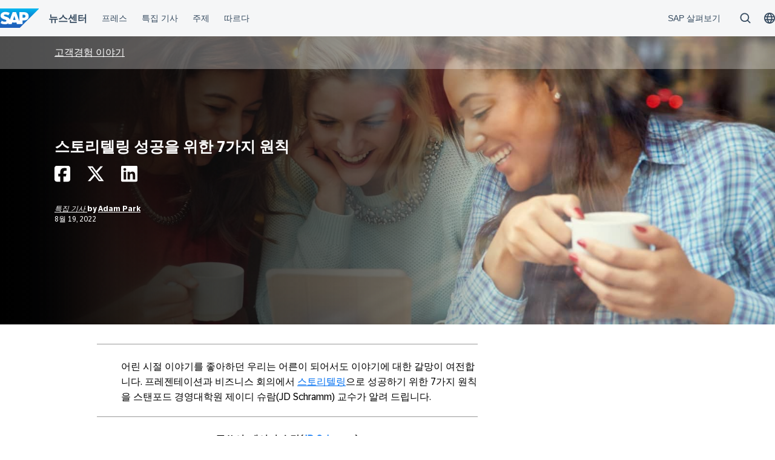

--- FILE ---
content_type: text/html; charset=UTF-8
request_url: https://news.sap.com/korea/2022/08/%EC%8A%A4%ED%86%A0%EB%A6%AC%ED%85%94%EB%A7%81-%EC%84%B1%EA%B3%B5%EC%9D%84-%EC%9C%84%ED%95%9C-7%EA%B0%80%EC%A7%80-%EC%9B%90%EC%B9%99/
body_size: 17711
content:
<!doctype html>
<html lang="ko-KR" class="no-js">
<head>
    <meta charset="UTF-8">
    <meta name="viewport" content="width=device-width, initial-scale=1">
    <link rel="profile" href="http://gmpg.org/xfn/11">
    <meta name='robots' content='index, follow, max-image-preview:large, max-snippet:-1, max-video-preview:-1' />
	<style>img:is([sizes="auto" i], [sizes^="auto," i]) { contain-intrinsic-size: 3000px 1500px }</style>
	
	<!-- This site is optimized with the Yoast SEO Premium plugin v24.9 (Yoast SEO v24.9) - https://yoast.com/wordpress/plugins/seo/ -->
	<title>스토리텔링 성공을 위한 7가지 원칙 - SAP Korea 뉴스센터</title>
	<meta name="description" content="어린 시절 이야기를 좋아하던 우리는 어른이 되어서도 이야기에 대한 갈망이 여전합니다. 프레젠테이션과 비즈니스 회의에서 스토리텔링으로 성공하기 위한 7가지 원칙을 스탠포드 경영대학원 제이디 슈람(JD Schramm) 교수가 알려 드립니다." />
	<link rel="canonical" href="https://news.sap.com/korea/2022/08/스토리텔링-성공을-위한-7가지-원칙/" />
	<meta property="og:locale" content="ko_KR" />
	<meta property="og:type" content="article" />
	<meta property="og:title" content="스토리텔링 성공을 위한 7가지 원칙" />
	<meta property="og:description" content="어린 시절 이야기를 좋아하던 우리는 어른이 되어서도 이야기에 대한 갈망이 여전합니다. 프레젠테이션과 비즈니스 회의에서 스토리텔링으로 성공하기 위한 7가지 원칙을 스탠포드 경영대학원 제이디 슈람(JD Schramm) 교수가 알려 드립니다." />
	<meta property="og:url" content="https://news.sap.com/korea/2022/08/스토리텔링-성공을-위한-7가지-원칙/" />
	<meta property="og:site_name" content="SAP Korea 뉴스센터" />
	<meta property="article:published_time" content="2022-08-19T02:43:07+00:00" />
	<meta property="article:modified_time" content="2024-08-15T01:43:21+00:00" />
	<meta property="og:image" content="https://news.sap.com/korea/files/2022/08/19/285340_iStock-469140118.jpg" />
	<meta property="og:image:width" content="1600" />
	<meta property="og:image:height" content="1067" />
	<meta property="og:image:type" content="image/jpeg" />
	<meta name="author" content="Adam Park" />
	<meta name="twitter:card" content="summary_large_image" />
	<meta name="twitter:creator" content="@lovelyauer" />
	<meta name="twitter:label1" content="글쓴이" />
	<meta name="twitter:data1" content="Adam Park" />
	<meta name="twitter:label2" content="예상 되는 판독 시간" />
	<meta name="twitter:data2" content="6분" />
	<script type="application/ld+json" class="yoast-schema-graph">{"@context":"https://schema.org","@graph":[{"@type":"WebPage","@id":"https://news.sap.com/korea/2022/08/%ec%8a%a4%ed%86%a0%eb%a6%ac%ed%85%94%eb%a7%81-%ec%84%b1%ea%b3%b5%ec%9d%84-%ec%9c%84%ed%95%9c-7%ea%b0%80%ec%a7%80-%ec%9b%90%ec%b9%99/","url":"https://news.sap.com/korea/2022/08/%ec%8a%a4%ed%86%a0%eb%a6%ac%ed%85%94%eb%a7%81-%ec%84%b1%ea%b3%b5%ec%9d%84-%ec%9c%84%ed%95%9c-7%ea%b0%80%ec%a7%80-%ec%9b%90%ec%b9%99/","name":"스토리텔링 성공을 위한 7가지 원칙 - SAP Korea 뉴스센터","isPartOf":{"@id":"https://news.sap.com/korea/#website"},"primaryImageOfPage":{"@id":"https://news.sap.com/korea/2022/08/%ec%8a%a4%ed%86%a0%eb%a6%ac%ed%85%94%eb%a7%81-%ec%84%b1%ea%b3%b5%ec%9d%84-%ec%9c%84%ed%95%9c-7%ea%b0%80%ec%a7%80-%ec%9b%90%ec%b9%99/#primaryimage"},"image":{"@id":"https://news.sap.com/korea/2022/08/%ec%8a%a4%ed%86%a0%eb%a6%ac%ed%85%94%eb%a7%81-%ec%84%b1%ea%b3%b5%ec%9d%84-%ec%9c%84%ed%95%9c-7%ea%b0%80%ec%a7%80-%ec%9b%90%ec%b9%99/#primaryimage"},"thumbnailUrl":"https://news.sap.com/korea/files/2022/08/19/285340_iStock-469140118.jpg","datePublished":"2022-08-19T02:43:07+00:00","dateModified":"2024-08-15T01:43:21+00:00","author":{"@id":"https://news.sap.com/korea/#/schema/person/4c928d7f607a6fc8e22ef6bb884c9803"},"description":"어린 시절 이야기를 좋아하던 우리는 어른이 되어서도 이야기에 대한 갈망이 여전합니다. 프레젠테이션과 비즈니스 회의에서 스토리텔링으로 성공하기 위한 7가지 원칙을 스탠포드 경영대학원 제이디 슈람(JD Schramm) 교수가 알려 드립니다.","breadcrumb":{"@id":"https://news.sap.com/korea/2022/08/%ec%8a%a4%ed%86%a0%eb%a6%ac%ed%85%94%eb%a7%81-%ec%84%b1%ea%b3%b5%ec%9d%84-%ec%9c%84%ed%95%9c-7%ea%b0%80%ec%a7%80-%ec%9b%90%ec%b9%99/#breadcrumb"},"inLanguage":"ko-KR","potentialAction":[{"@type":"ReadAction","target":["https://news.sap.com/korea/2022/08/%ec%8a%a4%ed%86%a0%eb%a6%ac%ed%85%94%eb%a7%81-%ec%84%b1%ea%b3%b5%ec%9d%84-%ec%9c%84%ed%95%9c-7%ea%b0%80%ec%a7%80-%ec%9b%90%ec%b9%99/"]}]},{"@type":"ImageObject","inLanguage":"ko-KR","@id":"https://news.sap.com/korea/2022/08/%ec%8a%a4%ed%86%a0%eb%a6%ac%ed%85%94%eb%a7%81-%ec%84%b1%ea%b3%b5%ec%9d%84-%ec%9c%84%ed%95%9c-7%ea%b0%80%ec%a7%80-%ec%9b%90%ec%b9%99/#primaryimage","url":"https://news.sap.com/korea/files/2022/08/19/285340_iStock-469140118.jpg","contentUrl":"https://news.sap.com/korea/files/2022/08/19/285340_iStock-469140118.jpg","width":1600,"height":1067,"caption":"Group Of Female Friends In Café U디지털 태블릿을 보며 카페에서 웃고 있는 여자 친구들sing Digital Devices"},{"@type":"BreadcrumbList","@id":"https://news.sap.com/korea/2022/08/%ec%8a%a4%ed%86%a0%eb%a6%ac%ed%85%94%eb%a7%81-%ec%84%b1%ea%b3%b5%ec%9d%84-%ec%9c%84%ed%95%9c-7%ea%b0%80%ec%a7%80-%ec%9b%90%ec%b9%99/#breadcrumb","itemListElement":[{"@type":"ListItem","position":1,"name":"Home","item":"https://news.sap.com/korea/"},{"@type":"ListItem","position":2,"name":"스토리텔링 성공을 위한 7가지 원칙"}]},{"@type":"WebSite","@id":"https://news.sap.com/korea/#website","url":"https://news.sap.com/korea/","name":"SAP Korea 뉴스센터","description":"SAP 코리아에 대한 뉴스","potentialAction":[{"@type":"SearchAction","target":{"@type":"EntryPoint","urlTemplate":"https://news.sap.com/korea/?s={search_term_string}"},"query-input":{"@type":"PropertyValueSpecification","valueRequired":true,"valueName":"search_term_string"}}],"inLanguage":"ko-KR"},{"@type":"Person","@id":"https://news.sap.com/korea/#/schema/person/4c928d7f607a6fc8e22ef6bb884c9803","name":"Adam Park","image":{"@type":"ImageObject","inLanguage":"ko-KR","@id":"https://news.sap.com/korea/#/schema/person/image/","url":"https://news.sap.com/korea/files/2019/05/avatar_user_931_1557372869-96x96.png","contentUrl":"https://news.sap.com/korea/files/2019/05/avatar_user_931_1557372869-96x96.png","caption":"Adam Park"},"sameAs":["https://www.linkedin.com/in/adampark/","https://x.com/lovelyauer"],"url":"https://news.sap.com/korea/author/adampark/"}]}</script>
	<!-- / Yoast SEO Premium plugin. -->


<link rel='dns-prefetch' href='//contextualnavigation.api.community-qa.sap.com' />
<link rel="alternate" type="application/rss+xml" title="SAP Korea  뉴스센터 &raquo; Feed" href="https://news.sap.com/korea/feed/"/>
<link rel='stylesheet' id='wp-block-library-css' href='https://news.sap.com/korea/wp-includes/css/dist/block-library/style.min.css?ver=6.8.3' type='text/css' media='all' />
<style id='global-styles-inline-css' type='text/css'>
:root{--wp--preset--aspect-ratio--square: 1;--wp--preset--aspect-ratio--4-3: 4/3;--wp--preset--aspect-ratio--3-4: 3/4;--wp--preset--aspect-ratio--3-2: 3/2;--wp--preset--aspect-ratio--2-3: 2/3;--wp--preset--aspect-ratio--16-9: 16/9;--wp--preset--aspect-ratio--9-16: 9/16;--wp--preset--color--black: #000000;--wp--preset--color--cyan-bluish-gray: #abb8c3;--wp--preset--color--white: #ffffff;--wp--preset--color--pale-pink: #f78da7;--wp--preset--color--vivid-red: #cf2e2e;--wp--preset--color--luminous-vivid-orange: #ff6900;--wp--preset--color--luminous-vivid-amber: #fcb900;--wp--preset--color--light-green-cyan: #7bdcb5;--wp--preset--color--vivid-green-cyan: #00d084;--wp--preset--color--pale-cyan-blue: #8ed1fc;--wp--preset--color--vivid-cyan-blue: #0693e3;--wp--preset--color--vivid-purple: #9b51e0;--wp--preset--gradient--vivid-cyan-blue-to-vivid-purple: linear-gradient(135deg,rgba(6,147,227,1) 0%,rgb(155,81,224) 100%);--wp--preset--gradient--light-green-cyan-to-vivid-green-cyan: linear-gradient(135deg,rgb(122,220,180) 0%,rgb(0,208,130) 100%);--wp--preset--gradient--luminous-vivid-amber-to-luminous-vivid-orange: linear-gradient(135deg,rgba(252,185,0,1) 0%,rgba(255,105,0,1) 100%);--wp--preset--gradient--luminous-vivid-orange-to-vivid-red: linear-gradient(135deg,rgba(255,105,0,1) 0%,rgb(207,46,46) 100%);--wp--preset--gradient--very-light-gray-to-cyan-bluish-gray: linear-gradient(135deg,rgb(238,238,238) 0%,rgb(169,184,195) 100%);--wp--preset--gradient--cool-to-warm-spectrum: linear-gradient(135deg,rgb(74,234,220) 0%,rgb(151,120,209) 20%,rgb(207,42,186) 40%,rgb(238,44,130) 60%,rgb(251,105,98) 80%,rgb(254,248,76) 100%);--wp--preset--gradient--blush-light-purple: linear-gradient(135deg,rgb(255,206,236) 0%,rgb(152,150,240) 100%);--wp--preset--gradient--blush-bordeaux: linear-gradient(135deg,rgb(254,205,165) 0%,rgb(254,45,45) 50%,rgb(107,0,62) 100%);--wp--preset--gradient--luminous-dusk: linear-gradient(135deg,rgb(255,203,112) 0%,rgb(199,81,192) 50%,rgb(65,88,208) 100%);--wp--preset--gradient--pale-ocean: linear-gradient(135deg,rgb(255,245,203) 0%,rgb(182,227,212) 50%,rgb(51,167,181) 100%);--wp--preset--gradient--electric-grass: linear-gradient(135deg,rgb(202,248,128) 0%,rgb(113,206,126) 100%);--wp--preset--gradient--midnight: linear-gradient(135deg,rgb(2,3,129) 0%,rgb(40,116,252) 100%);--wp--preset--font-size--small: 15px;--wp--preset--font-size--medium: 18px;--wp--preset--font-size--large: 25px;--wp--preset--font-size--x-large: 42px;--wp--preset--spacing--20: 0.44rem;--wp--preset--spacing--30: 0.67rem;--wp--preset--spacing--40: 1rem;--wp--preset--spacing--50: 1.5rem;--wp--preset--spacing--60: 2.25rem;--wp--preset--spacing--70: 3.38rem;--wp--preset--spacing--80: 5.06rem;--wp--preset--shadow--natural: 6px 6px 9px rgba(0, 0, 0, 0.2);--wp--preset--shadow--deep: 12px 12px 50px rgba(0, 0, 0, 0.4);--wp--preset--shadow--sharp: 6px 6px 0px rgba(0, 0, 0, 0.2);--wp--preset--shadow--outlined: 6px 6px 0px -3px rgba(255, 255, 255, 1), 6px 6px rgba(0, 0, 0, 1);--wp--preset--shadow--crisp: 6px 6px 0px rgba(0, 0, 0, 1);}:root { --wp--style--global--content-size: 960px;--wp--style--global--wide-size: 1280px; }:where(body) { margin: 0; }.wp-site-blocks > .alignleft { float: left; margin-right: 2em; }.wp-site-blocks > .alignright { float: right; margin-left: 2em; }.wp-site-blocks > .aligncenter { justify-content: center; margin-left: auto; margin-right: auto; }:where(.wp-site-blocks) > * { margin-block-start: 24px; margin-block-end: 0; }:where(.wp-site-blocks) > :first-child { margin-block-start: 0; }:where(.wp-site-blocks) > :last-child { margin-block-end: 0; }:root { --wp--style--block-gap: 24px; }:root :where(.is-layout-flow) > :first-child{margin-block-start: 0;}:root :where(.is-layout-flow) > :last-child{margin-block-end: 0;}:root :where(.is-layout-flow) > *{margin-block-start: 24px;margin-block-end: 0;}:root :where(.is-layout-constrained) > :first-child{margin-block-start: 0;}:root :where(.is-layout-constrained) > :last-child{margin-block-end: 0;}:root :where(.is-layout-constrained) > *{margin-block-start: 24px;margin-block-end: 0;}:root :where(.is-layout-flex){gap: 24px;}:root :where(.is-layout-grid){gap: 24px;}.is-layout-flow > .alignleft{float: left;margin-inline-start: 0;margin-inline-end: 2em;}.is-layout-flow > .alignright{float: right;margin-inline-start: 2em;margin-inline-end: 0;}.is-layout-flow > .aligncenter{margin-left: auto !important;margin-right: auto !important;}.is-layout-constrained > .alignleft{float: left;margin-inline-start: 0;margin-inline-end: 2em;}.is-layout-constrained > .alignright{float: right;margin-inline-start: 2em;margin-inline-end: 0;}.is-layout-constrained > .aligncenter{margin-left: auto !important;margin-right: auto !important;}.is-layout-constrained > :where(:not(.alignleft):not(.alignright):not(.alignfull)){max-width: var(--wp--style--global--content-size);margin-left: auto !important;margin-right: auto !important;}.is-layout-constrained > .alignwide{max-width: var(--wp--style--global--wide-size);}body .is-layout-flex{display: flex;}.is-layout-flex{flex-wrap: wrap;align-items: center;}.is-layout-flex > :is(*, div){margin: 0;}body .is-layout-grid{display: grid;}.is-layout-grid > :is(*, div){margin: 0;}body{padding-top: 0px;padding-right: 0px;padding-bottom: 0px;padding-left: 0px;}a:where(:not(.wp-element-button)){text-decoration: underline;}:root :where(.wp-element-button, .wp-block-button__link){background-color: #32373c;border-width: 0;color: #fff;font-family: inherit;font-size: inherit;line-height: inherit;padding: calc(0.667em + 2px) calc(1.333em + 2px);text-decoration: none;}.has-black-color{color: var(--wp--preset--color--black) !important;}.has-cyan-bluish-gray-color{color: var(--wp--preset--color--cyan-bluish-gray) !important;}.has-white-color{color: var(--wp--preset--color--white) !important;}.has-pale-pink-color{color: var(--wp--preset--color--pale-pink) !important;}.has-vivid-red-color{color: var(--wp--preset--color--vivid-red) !important;}.has-luminous-vivid-orange-color{color: var(--wp--preset--color--luminous-vivid-orange) !important;}.has-luminous-vivid-amber-color{color: var(--wp--preset--color--luminous-vivid-amber) !important;}.has-light-green-cyan-color{color: var(--wp--preset--color--light-green-cyan) !important;}.has-vivid-green-cyan-color{color: var(--wp--preset--color--vivid-green-cyan) !important;}.has-pale-cyan-blue-color{color: var(--wp--preset--color--pale-cyan-blue) !important;}.has-vivid-cyan-blue-color{color: var(--wp--preset--color--vivid-cyan-blue) !important;}.has-vivid-purple-color{color: var(--wp--preset--color--vivid-purple) !important;}.has-black-background-color{background-color: var(--wp--preset--color--black) !important;}.has-cyan-bluish-gray-background-color{background-color: var(--wp--preset--color--cyan-bluish-gray) !important;}.has-white-background-color{background-color: var(--wp--preset--color--white) !important;}.has-pale-pink-background-color{background-color: var(--wp--preset--color--pale-pink) !important;}.has-vivid-red-background-color{background-color: var(--wp--preset--color--vivid-red) !important;}.has-luminous-vivid-orange-background-color{background-color: var(--wp--preset--color--luminous-vivid-orange) !important;}.has-luminous-vivid-amber-background-color{background-color: var(--wp--preset--color--luminous-vivid-amber) !important;}.has-light-green-cyan-background-color{background-color: var(--wp--preset--color--light-green-cyan) !important;}.has-vivid-green-cyan-background-color{background-color: var(--wp--preset--color--vivid-green-cyan) !important;}.has-pale-cyan-blue-background-color{background-color: var(--wp--preset--color--pale-cyan-blue) !important;}.has-vivid-cyan-blue-background-color{background-color: var(--wp--preset--color--vivid-cyan-blue) !important;}.has-vivid-purple-background-color{background-color: var(--wp--preset--color--vivid-purple) !important;}.has-black-border-color{border-color: var(--wp--preset--color--black) !important;}.has-cyan-bluish-gray-border-color{border-color: var(--wp--preset--color--cyan-bluish-gray) !important;}.has-white-border-color{border-color: var(--wp--preset--color--white) !important;}.has-pale-pink-border-color{border-color: var(--wp--preset--color--pale-pink) !important;}.has-vivid-red-border-color{border-color: var(--wp--preset--color--vivid-red) !important;}.has-luminous-vivid-orange-border-color{border-color: var(--wp--preset--color--luminous-vivid-orange) !important;}.has-luminous-vivid-amber-border-color{border-color: var(--wp--preset--color--luminous-vivid-amber) !important;}.has-light-green-cyan-border-color{border-color: var(--wp--preset--color--light-green-cyan) !important;}.has-vivid-green-cyan-border-color{border-color: var(--wp--preset--color--vivid-green-cyan) !important;}.has-pale-cyan-blue-border-color{border-color: var(--wp--preset--color--pale-cyan-blue) !important;}.has-vivid-cyan-blue-border-color{border-color: var(--wp--preset--color--vivid-cyan-blue) !important;}.has-vivid-purple-border-color{border-color: var(--wp--preset--color--vivid-purple) !important;}.has-vivid-cyan-blue-to-vivid-purple-gradient-background{background: var(--wp--preset--gradient--vivid-cyan-blue-to-vivid-purple) !important;}.has-light-green-cyan-to-vivid-green-cyan-gradient-background{background: var(--wp--preset--gradient--light-green-cyan-to-vivid-green-cyan) !important;}.has-luminous-vivid-amber-to-luminous-vivid-orange-gradient-background{background: var(--wp--preset--gradient--luminous-vivid-amber-to-luminous-vivid-orange) !important;}.has-luminous-vivid-orange-to-vivid-red-gradient-background{background: var(--wp--preset--gradient--luminous-vivid-orange-to-vivid-red) !important;}.has-very-light-gray-to-cyan-bluish-gray-gradient-background{background: var(--wp--preset--gradient--very-light-gray-to-cyan-bluish-gray) !important;}.has-cool-to-warm-spectrum-gradient-background{background: var(--wp--preset--gradient--cool-to-warm-spectrum) !important;}.has-blush-light-purple-gradient-background{background: var(--wp--preset--gradient--blush-light-purple) !important;}.has-blush-bordeaux-gradient-background{background: var(--wp--preset--gradient--blush-bordeaux) !important;}.has-luminous-dusk-gradient-background{background: var(--wp--preset--gradient--luminous-dusk) !important;}.has-pale-ocean-gradient-background{background: var(--wp--preset--gradient--pale-ocean) !important;}.has-electric-grass-gradient-background{background: var(--wp--preset--gradient--electric-grass) !important;}.has-midnight-gradient-background{background: var(--wp--preset--gradient--midnight) !important;}.has-small-font-size{font-size: var(--wp--preset--font-size--small) !important;}.has-medium-font-size{font-size: var(--wp--preset--font-size--medium) !important;}.has-large-font-size{font-size: var(--wp--preset--font-size--large) !important;}.has-x-large-font-size{font-size: var(--wp--preset--font-size--x-large) !important;}
:root :where(.wp-block-pullquote){font-size: 1.5em;line-height: 1.6;}
</style>
<link rel='stylesheet' id='sapn-sap-contextual-navigation-cxs-designsystem-css' href='https://contextualnavigation.api.community-qa.sap.com/static/latest/cxs-designsystem/cxs-designsystem.css?ver=1.0.0' type='text/css' media='all' />
<link rel='stylesheet' id='inpsyde-embed-privacy-frontend-css' href='https://news.sap.com/korea/wp-content/plugins/inpsyde-embed-privacy/assets/build/frontend-css.css?ver=1678715802' type='text/css' media='all' />
<link rel='stylesheet' id='sapnews-mmenu-css-css' href='https://news.sap.com/korea/wp-content/themes/sapn-theme-2/assets/jquery.mmenu.css?ver=1765372714' type='text/css' media='all' />
<link rel='stylesheet' id='sapnews-style-css' href='https://news.sap.com/korea/wp-content/themes/sapn-theme-2/assets/sapn-style.css?ver=1765372714' type='text/css' media='all' />
<link rel='stylesheet' id='sapnews-mediaelement-css-css' href='https://news.sap.com/korea/wp-content/themes/sapn-theme-2/assets/mediaelement.css?ver=1765372714' type='text/css' media='all' />
<link rel='stylesheet' id='sapnews-editor-styles-css-css' href='https://news.sap.com/korea/wp-content/themes/sapn-theme-2/assets/editor-style.css?ver=1765372714' type='text/css' media='all' />
<link rel='stylesheet' id='wp-featherlight-css' href='https://news.sap.com/korea/wp-content/plugins/wp-featherlight/css/wp-featherlight.min.css?ver=1.3.4' type='text/css' media='all' />
<script type="text/javascript" src="https://news.sap.com/korea/wp-includes/js/jquery/jquery.min.js?ver=3.7.1" id="jquery-core-js"></script>
<script type="text/javascript" src="https://news.sap.com/korea/wp-includes/js/jquery/jquery-migrate.min.js?ver=3.4.1" id="jquery-migrate-js"></script>
<link rel="https://api.w.org/" href="https://news.sap.com/korea/wp-json/" /><link rel="alternate" title="JSON" type="application/json" href="https://news.sap.com/korea/wp-json/wp/v2/posts/4009" /><link rel="EditURI" type="application/rsd+xml" title="RSD" href="https://news.sap.com/korea/xmlrpc.php?rsd" />
<link rel='shortlink' href='https://news.sap.com/korea/?p=4009' />
<link rel="alternate" title="oEmbed (JSON)" type="application/json+oembed" href="https://news.sap.com/korea/wp-json/oembed/1.0/embed?url=https%3A%2F%2Fnews.sap.com%2Fkorea%2F2022%2F08%2F%25ec%258a%25a4%25ed%2586%25a0%25eb%25a6%25ac%25ed%2585%2594%25eb%25a7%2581-%25ec%2584%25b1%25ea%25b3%25b5%25ec%259d%2584-%25ec%259c%2584%25ed%2595%259c-7%25ea%25b0%2580%25ec%25a7%2580-%25ec%259b%2590%25ec%25b9%2599%2F" />
<link rel="alternate" title="oEmbed (XML)" type="text/xml+oembed" href="https://news.sap.com/korea/wp-json/oembed/1.0/embed?url=https%3A%2F%2Fnews.sap.com%2Fkorea%2F2022%2F08%2F%25ec%258a%25a4%25ed%2586%25a0%25eb%25a6%25ac%25ed%2585%2594%25eb%25a7%2581-%25ec%2584%25b1%25ea%25b3%25b5%25ec%259d%2584-%25ec%259c%2584%25ed%2595%259c-7%25ea%25b0%2580%25ec%25a7%2580-%25ec%259b%2590%25ec%25b9%2599%2F&#038;format=xml" />
<script src="//assets.adobedtm.com/ccc66c06b30b/dec9e8a112d6/launch-5477257322e9.min.js"></script>        <script type="module">
            import {defineCustomElements} from 'https://news.sap.com/korea/wp-content/plugins/sapn-sap-contextual-navigation/assets/vendor/webcomponent/loader.js';

            defineCustomElements();
        </script>
        <link rel="amphtml" href="https://news.sap.com/korea/2022/08/%EC%8A%A4%ED%86%A0%EB%A6%AC%ED%85%94%EB%A7%81-%EC%84%B1%EA%B3%B5%EC%9D%84-%EC%9C%84%ED%95%9C-7%EA%B0%80%EC%A7%80-%EC%9B%90%EC%B9%99/?amp=1">    <script>document.documentElement.className = document.documentElement.className.replace("no-js", "js");</script>
</head>

<body class="wp-singular post-template-default single single-post postid-4009 single-format-standard wp-theme-sapn-theme-2 wp-featherlight-captions is-legacy-article-layout">
<div id="page" class="site">
    <a class="skip-link screen-reader-text" href="#content">컨텐츠 건너 뛰기</a>

    
        <div style="min-height: 60px;">
                    <ds-contextual-navigation
            landing-zone="{&quot;title&quot;:&quot;\ub274\uc2a4\uc13c\ud130&quot;,&quot;url&quot;:&quot;https:\/\/news.sap.com\/korea\/&quot;}"
            main-links="[{&quot;title&quot;:&quot;\ud504\ub808\uc2a4&quot;,&quot;url&quot;:&quot;https:\/\/news.sap.com\/korea\/press-room\/&quot;,&quot;subMenuRows&quot;:[]},{&quot;title&quot;:&quot;\ud2b9\uc9d1\u00a0\uae30\uc0ac&quot;,&quot;url&quot;:&quot;https:\/\/news.sap.com\/korea\/features&quot;,&quot;subMenuRows&quot;:[]},{&quot;title&quot;:&quot;\uc8fc\uc81c&quot;,&quot;url&quot;:&quot;https:\/\/news.sap.com\/korea\/#topics&quot;,&quot;subMenuRows&quot;:[]},{&quot;title&quot;:&quot;\ub530\ub974\ub2e4&quot;,&quot;url&quot;:&quot;https:\/\/news.sap.com\/#follow-sap&quot;,&quot;subMenuRows&quot;:[]}]"
            country-selector-config="{&quot;enabled&quot;:true,&quot;searchDisabled&quot;:false,&quot;regions&quot;:[{&quot;title&quot;:&quot;Americas&quot;,&quot;countries&quot;:[{&quot;url&quot;:&quot;https:\/\/news.sap.com\/latinamerica&quot;,&quot;displayTitle&quot;:&quot;Argentina - Espa\u00f1ol&quot;,&quot;nativeTitle&quot;:&quot;&quot;,&quot;countryCode&quot;:&quot;ar&quot;},{&quot;url&quot;:&quot;https:\/\/news.sap.com\/latinamerica&quot;,&quot;displayTitle&quot;:&quot;Bolivia - Espa\u00f1ol&quot;,&quot;nativeTitle&quot;:&quot;&quot;,&quot;countryCode&quot;:&quot;bo&quot;},{&quot;url&quot;:&quot;https:\/\/news.sap.com\/brazil&quot;,&quot;displayTitle&quot;:&quot;Brazil - Portugu\u00eas&quot;,&quot;nativeTitle&quot;:&quot;Brasil&quot;,&quot;countryCode&quot;:&quot;br&quot;},{&quot;url&quot;:&quot;https:\/\/news.sap.com\/canada&quot;,&quot;displayTitle&quot;:&quot;Canada - English&quot;,&quot;nativeTitle&quot;:&quot;&quot;,&quot;countryCode&quot;:&quot;ca-en&quot;},{&quot;url&quot;:&quot;https:\/\/news.sap.com\/canada-fr&quot;,&quot;displayTitle&quot;:&quot;Canada - Fran\u00e7ais&quot;,&quot;nativeTitle&quot;:&quot;&quot;,&quot;countryCode&quot;:&quot;ca-fr&quot;},{&quot;url&quot;:&quot;https:\/\/news.sap.com\/latinamerica&quot;,&quot;displayTitle&quot;:&quot;Chile - Espa\u00f1ol&quot;,&quot;nativeTitle&quot;:&quot;&quot;,&quot;countryCode&quot;:&quot;cl&quot;},{&quot;url&quot;:&quot;https:\/\/news.sap.com\/latinamerica&quot;,&quot;displayTitle&quot;:&quot;Colombia - Espa\u00f1ol&quot;,&quot;nativeTitle&quot;:&quot;&quot;,&quot;countryCode&quot;:&quot;co&quot;},{&quot;url&quot;:&quot;https:\/\/news.sap.com\/latinamerica&quot;,&quot;displayTitle&quot;:&quot;Costa Rica - Espa\u00f1ol&quot;,&quot;nativeTitle&quot;:&quot;&quot;,&quot;countryCode&quot;:&quot;cr&quot;},{&quot;url&quot;:&quot;https:\/\/news.sap.com\/latinamerica&quot;,&quot;displayTitle&quot;:&quot;Dominican Republic - Espa\u00f1ol&quot;,&quot;nativeTitle&quot;:&quot;&quot;,&quot;countryCode&quot;:&quot;do&quot;},{&quot;url&quot;:&quot;https:\/\/news.sap.com\/latinamerica&quot;,&quot;displayTitle&quot;:&quot;Ecuador - Espa\u00f1ol&quot;,&quot;nativeTitle&quot;:&quot;&quot;,&quot;countryCode&quot;:&quot;ec&quot;},{&quot;url&quot;:&quot;https:\/\/news.sap.com\/latinamerica&quot;,&quot;displayTitle&quot;:&quot;El Salvador - Espa\u00f1ol&quot;,&quot;nativeTitle&quot;:&quot;&quot;,&quot;countryCode&quot;:&quot;sv&quot;},{&quot;url&quot;:&quot;https:\/\/news.sap.com\/latinamerica&quot;,&quot;displayTitle&quot;:&quot;Guatemala - Espa\u00f1ol&quot;,&quot;nativeTitle&quot;:&quot;&quot;,&quot;countryCode&quot;:&quot;gt&quot;},{&quot;url&quot;:&quot;https:\/\/news.sap.com\/latinamerica&quot;,&quot;displayTitle&quot;:&quot;Honduras - Espa\u00f1ol&quot;,&quot;nativeTitle&quot;:&quot;&quot;,&quot;countryCode&quot;:&quot;hn&quot;},{&quot;url&quot;:&quot;https:\/\/news.sap.com\/latinamerica&quot;,&quot;displayTitle&quot;:&quot;Mexico - Espa\u00f1ol&quot;,&quot;nativeTitle&quot;:&quot;Mexico&quot;,&quot;countryCode&quot;:&quot;mx&quot;},{&quot;url&quot;:&quot;https:\/\/news.sap.com\/latinamerica&quot;,&quot;displayTitle&quot;:&quot;Panama - Espa\u00f1ol&quot;,&quot;nativeTitle&quot;:&quot;Panam\u00e1&quot;,&quot;countryCode&quot;:&quot;pa&quot;},{&quot;url&quot;:&quot;https:\/\/news.sap.com\/latinamerica&quot;,&quot;displayTitle&quot;:&quot;Peru - Espa\u00f1ol&quot;,&quot;nativeTitle&quot;:&quot;Per\u00fa&quot;,&quot;countryCode&quot;:&quot;pe&quot;},{&quot;url&quot;:&quot;https:\/\/news.sap.com\/latinamerica&quot;,&quot;displayTitle&quot;:&quot;Puerto Rico - Espa\u00f1ol&quot;,&quot;nativeTitle&quot;:&quot;&quot;,&quot;countryCode&quot;:&quot;pr&quot;},{&quot;url&quot;:&quot;https:\/\/news.sap.com&quot;,&quot;displayTitle&quot;:&quot;United States - English&quot;,&quot;nativeTitle&quot;:&quot;usa&quot;,&quot;countryCode&quot;:&quot;us&quot;},{&quot;url&quot;:&quot;https:\/\/news.sap.com\/latinamerica&quot;,&quot;displayTitle&quot;:&quot;Venezuela - Espa\u00f1ol&quot;,&quot;nativeTitle&quot;:&quot;&quot;,&quot;countryCode&quot;:&quot;ve&quot;}]},{&quot;title&quot;:&quot;Asia Pacific&quot;,&quot;countries&quot;:[{&quot;url&quot;:&quot;https:\/\/news.sap.com\/australia&quot;,&quot;displayTitle&quot;:&quot;Australia - English&quot;,&quot;nativeTitle&quot;:&quot;&quot;,&quot;countryCode&quot;:&quot;en-au&quot;},{&quot;url&quot;:&quot;https:\/\/news.sap.cn\/&quot;,&quot;displayTitle&quot;:&quot;China - \u4e2d\u6587&quot;,&quot;nativeTitle&quot;:&quot;\u4e2d\u6587&quot;,&quot;countryCode&quot;:&quot;zh&quot;},{&quot;url&quot;:&quot;https:\/\/news.sap.com\/hk&quot;,&quot;displayTitle&quot;:&quot;Hong Kong, China - English&quot;,&quot;nativeTitle&quot;:&quot;&quot;,&quot;countryCode&quot;:&quot;hk&quot;},{&quot;url&quot;:&quot;https:\/\/news.sap.com\/india&quot;,&quot;displayTitle&quot;:&quot;India - English&quot;,&quot;nativeTitle&quot;:&quot;&quot;,&quot;countryCode&quot;:&quot;in&quot;},{&quot;url&quot;:&quot;https:\/\/news.sap.com\/sea&quot;,&quot;displayTitle&quot;:&quot;Indonesia - English&quot;,&quot;nativeTitle&quot;:&quot;&quot;,&quot;countryCode&quot;:&quot;id&quot;},{&quot;url&quot;:&quot;https:\/\/news.sap.com\/japan&quot;,&quot;displayTitle&quot;:&quot;Japan - \u65e5\u672c\u8a9e&quot;,&quot;nativeTitle&quot;:&quot;\u65e5\u672c&quot;,&quot;countryCode&quot;:&quot;jp&quot;},{&quot;url&quot;:&quot;https:\/\/news.sap.com\/cis&quot;,&quot;displayTitle&quot;:&quot;Kazakhstan - \u0420\u0443\u0441\u0441\u043a\u0438\u0439&quot;,&quot;nativeTitle&quot;:&quot;\u041a\u0430\u0437\u0430\u0445\u0441\u0442\u0430\u043d&quot;,&quot;countryCode&quot;:&quot;kz&quot;},{&quot;url&quot;:&quot;https:\/\/news.sap.com\/korea&quot;,&quot;displayTitle&quot;:&quot;Korea - \ud55c\uad6d\uc5b4&quot;,&quot;nativeTitle&quot;:&quot;\ub300\ud55c\ubbfc\uad6d&quot;,&quot;countryCode&quot;:&quot;kr&quot;},{&quot;url&quot;:&quot;https:\/\/news.sap.com\/cis&quot;,&quot;displayTitle&quot;:&quot;Kyrgyzstan - \u0420\u0443\u0441\u0441\u043a\u0438\u0439&quot;,&quot;nativeTitle&quot;:&quot;\u041a\u0438\u0440\u0433\u0438\u0437\u0438\u044f&quot;,&quot;countryCode&quot;:&quot;kg&quot;},{&quot;url&quot;:&quot;https:\/\/news.sap.com\/sea&quot;,&quot;displayTitle&quot;:&quot;Malaysia - English&quot;,&quot;nativeTitle&quot;:&quot;&quot;,&quot;countryCode&quot;:&quot;my&quot;},{&quot;url&quot;:&quot;https:\/\/news.sap.com\/australia&quot;,&quot;displayTitle&quot;:&quot;New Zealand - English&quot;,&quot;nativeTitle&quot;:&quot;&quot;,&quot;countryCode&quot;:&quot;en-nz&quot;},{&quot;url&quot;:&quot;https:\/\/news.sap.com\/sea&quot;,&quot;displayTitle&quot;:&quot;Philippines - English&quot;,&quot;nativeTitle&quot;:&quot;&quot;,&quot;countryCode&quot;:&quot;ph&quot;},{&quot;url&quot;:&quot;https:\/\/news.sap.com\/sea&quot;,&quot;displayTitle&quot;:&quot;Singapore - English&quot;,&quot;nativeTitle&quot;:&quot;&quot;,&quot;countryCode&quot;:&quot;sg&quot;},{&quot;url&quot;:&quot;https:\/\/news.sap.com\/cis&quot;,&quot;displayTitle&quot;:&quot;Tajikistan - \u0420\u0443\u0441\u0441\u043a\u0438\u0439&quot;,&quot;nativeTitle&quot;:&quot;\u0422\u0430\u0434\u0436\u0438\u043a\u0438\u0441\u0442\u0430\u043d&quot;,&quot;countryCode&quot;:&quot;tj&quot;},{&quot;url&quot;:&quot;https:\/\/news.sap.com\/sea&quot;,&quot;displayTitle&quot;:&quot;Thailand - English&quot;,&quot;nativeTitle&quot;:&quot;&quot;,&quot;countryCode&quot;:&quot;th&quot;},{&quot;url&quot;:&quot;https:\/\/news.sap.com\/cis&quot;,&quot;displayTitle&quot;:&quot;Turkmenistan - \u0420\u0443\u0441\u0441\u043a\u0438\u0439&quot;,&quot;nativeTitle&quot;:&quot;\u0422\u0443\u0440\u043a\u043c\u0435\u043d\u0438\u0441\u0442\u0430\u043d&quot;,&quot;countryCode&quot;:&quot;tm&quot;},{&quot;url&quot;:&quot;https:\/\/news.sap.com\/cis&quot;,&quot;displayTitle&quot;:&quot;Uzbekistan - \u0420\u0443\u0441\u0441\u043a\u0438\u0439&quot;,&quot;nativeTitle&quot;:&quot;\u0423\u0437\u0431\u0435\u043a\u0438\u0441\u0442\u0430\u043d&quot;,&quot;countryCode&quot;:&quot;uz&quot;},{&quot;url&quot;:&quot;https:\/\/news.sap.com\/sea&quot;,&quot;displayTitle&quot;:&quot;Vietnam - English&quot;,&quot;nativeTitle&quot;:&quot;&quot;,&quot;countryCode&quot;:&quot;vn&quot;}]},{&quot;title&quot;:&quot;Europe&quot;,&quot;countries&quot;:[{&quot;url&quot;:&quot;https:\/\/news.sap.com\/westbalkans&quot;,&quot;displayTitle&quot;:&quot;Albania - \u0441\u0440\u043f\u0441\u043a\u0438&quot;,&quot;nativeTitle&quot;:&quot;&quot;,&quot;countryCode&quot;:&quot;al&quot;},{&quot;url&quot;:&quot;https:\/\/news.sap.com\/cis&quot;,&quot;displayTitle&quot;:&quot;Armenia - \u0420\u0443\u0441\u0441\u043a\u0438\u0439&quot;,&quot;nativeTitle&quot;:&quot;\u0410\u0440\u043c\u0435\u043d\u0438\u044f&quot;,&quot;countryCode&quot;:&quot;am&quot;},{&quot;url&quot;:&quot;https:\/\/news.sap.com\/germany&quot;,&quot;displayTitle&quot;:&quot;Austria - Deutsch&quot;,&quot;nativeTitle&quot;:&quot;\u00d6sterreich&quot;,&quot;countryCode&quot;:&quot;at&quot;},{&quot;url&quot;:&quot;https:\/\/news.sap.com\/cis&quot;,&quot;displayTitle&quot;:&quot;Azerbaijan - \u0420\u0443\u0441\u0441\u043a\u0438\u0439&quot;,&quot;nativeTitle&quot;:&quot;\u0410\u0437\u0435\u0440\u0431\u0430\u0439\u0434\u0436\u0430\u043d&quot;,&quot;countryCode&quot;:&quot;az&quot;},{&quot;url&quot;:&quot;https:\/\/news.sap.com\/cis&quot;,&quot;displayTitle&quot;:&quot;Belarus - \u0420\u0443\u0441\u0441\u043a\u0438\u0439&quot;,&quot;nativeTitle&quot;:&quot;\u0411\u0435\u043b\u0430\u0440\u0443\u0441\u044c&quot;,&quot;countryCode&quot;:&quot;by&quot;},{&quot;url&quot;:&quot;https:\/\/news.sap.com\/belgique&quot;,&quot;displayTitle&quot;:&quot;Belgium - Fran\u00e7ais&quot;,&quot;nativeTitle&quot;:&quot;Belgique&quot;,&quot;countryCode&quot;:&quot;be-fr&quot;},{&quot;url&quot;:&quot;https:\/\/news.sap.com\/belgie&quot;,&quot;displayTitle&quot;:&quot;Belgium - Nederlands&quot;,&quot;nativeTitle&quot;:&quot;Belgi\u00eb&quot;,&quot;countryCode&quot;:&quot;be-nl&quot;},{&quot;url&quot;:&quot;https:\/\/news.sap.com\/westbalkans&quot;,&quot;displayTitle&quot;:&quot;Bosnia and Herzogovina - \u0441\u0440\u043f\u0441\u043a\u0438&quot;,&quot;nativeTitle&quot;:&quot;Bosna i Hercegovina&quot;,&quot;countryCode&quot;:&quot;ba&quot;},{&quot;url&quot;:&quot;https:\/\/news.sap.com\/bulgaria&quot;,&quot;displayTitle&quot;:&quot;Bulgaria - \u0431\u044a\u043b\u0433\u0430\u0440\u0441\u043a\u0438&quot;,&quot;nativeTitle&quot;:&quot;\u0411\u044a\u043b\u0433\u0430\u0440\u0438\u044f&quot;,&quot;countryCode&quot;:&quot;bg&quot;},{&quot;url&quot;:&quot;https:\/\/news.sap.com\/croatia&quot;,&quot;displayTitle&quot;:&quot;Croatia - Hrvatski&quot;,&quot;nativeTitle&quot;:&quot;Hrvatska&quot;,&quot;countryCode&quot;:&quot;hr&quot;},{&quot;url&quot;:&quot;https:\/\/news.sap.com\/cz&quot;,&quot;displayTitle&quot;:&quot;Czechia - \u010ce\u0161tina&quot;,&quot;nativeTitle&quot;:&quot;\u010cesk\u00e1&quot;,&quot;countryCode&quot;:&quot;cz&quot;},{&quot;url&quot;:&quot;https:\/\/news.sap.com\/denmark&quot;,&quot;displayTitle&quot;:&quot;Denmark - Dansk&quot;,&quot;nativeTitle&quot;:&quot;Danmark&quot;,&quot;countryCode&quot;:&quot;dk&quot;},{&quot;url&quot;:&quot;https:\/\/news.sap.com&quot;,&quot;displayTitle&quot;:&quot;Estonia - English&quot;,&quot;nativeTitle&quot;:&quot;Eesti&quot;,&quot;countryCode&quot;:&quot;ee&quot;},{&quot;url&quot;:&quot;https:\/\/news.sap.com\/finland&quot;,&quot;displayTitle&quot;:&quot;Finland - Suomi&quot;,&quot;nativeTitle&quot;:&quot;Suomi&quot;,&quot;countryCode&quot;:&quot;fi&quot;},{&quot;url&quot;:&quot;https:\/\/news.sap.com\/france&quot;,&quot;displayTitle&quot;:&quot;France - Fran\u00e7ais&quot;,&quot;nativeTitle&quot;:&quot;&quot;,&quot;countryCode&quot;:&quot;fr&quot;},{&quot;url&quot;:&quot;https:\/\/news.sap.com\/cis&quot;,&quot;displayTitle&quot;:&quot;Georgia - \u0420\u0443\u0441\u0441\u043a\u0438\u0439&quot;,&quot;nativeTitle&quot;:&quot;\u0413\u0440\u0443\u0437\u0438\u044f&quot;,&quot;countryCode&quot;:&quot;ge&quot;},{&quot;url&quot;:&quot;https:\/\/news.sap.com\/germany&quot;,&quot;displayTitle&quot;:&quot;Germany - Deutsch&quot;,&quot;nativeTitle&quot;:&quot;Deutschland&quot;,&quot;countryCode&quot;:&quot;de&quot;},{&quot;url&quot;:&quot;https:\/\/news.sap.com\/greece&quot;,&quot;displayTitle&quot;:&quot;Greece - \u0395\u03bb\u03bb\u03b7\u03bd\u03b9\u03ba\u03ac&quot;,&quot;nativeTitle&quot;:&quot;\u0395\u03bb\u03bb\u03ac\u03b4\u03b1 \u03ba\u03b1\u03b9 \u039a\u03cd\u03c0\u03c1\u03bf\u03c2&quot;,&quot;countryCode&quot;:&quot;gr&quot;},{&quot;url&quot;:&quot;https:\/\/news.sap.com\/hungary&quot;,&quot;displayTitle&quot;:&quot;Hungary - Magyar&quot;,&quot;nativeTitle&quot;:&quot;Magyarorsz\u00e1g&quot;,&quot;countryCode&quot;:&quot;hu&quot;},{&quot;url&quot;:&quot;https:\/\/news.sap.com\/uk&quot;,&quot;displayTitle&quot;:&quot;Ireland - English&quot;,&quot;nativeTitle&quot;:&quot;\u00c9ire&quot;,&quot;countryCode&quot;:&quot;ie&quot;},{&quot;url&quot;:&quot;https:\/\/news.sap.com\/italy&quot;,&quot;displayTitle&quot;:&quot;Italy - Italiano&quot;,&quot;nativeTitle&quot;:&quot;Italia&quot;,&quot;countryCode&quot;:&quot;it&quot;},{&quot;url&quot;:&quot;https:\/\/news.sap.com&quot;,&quot;displayTitle&quot;:&quot;Latvia - English&quot;,&quot;nativeTitle&quot;:&quot;Latvija&quot;,&quot;countryCode&quot;:&quot;lv&quot;},{&quot;url&quot;:&quot;https:\/\/news.sap.com&quot;,&quot;displayTitle&quot;:&quot;Lithuania - English&quot;,&quot;nativeTitle&quot;:&quot;Lietuva&quot;,&quot;countryCode&quot;:&quot;lt&quot;},{&quot;url&quot;:&quot;https:\/\/news.sap.com\/westbalkans&quot;,&quot;displayTitle&quot;:&quot;Macedonia - \u0441\u0440\u043f\u0441\u043a\u0438&quot;,&quot;nativeTitle&quot;:&quot;Makedonija&quot;,&quot;countryCode&quot;:&quot;mk&quot;},{&quot;url&quot;:&quot;https:\/\/news.sap.com\/cis&quot;,&quot;displayTitle&quot;:&quot;Moldova - \u0420\u0443\u0441\u0441\u043a\u0438\u0439&quot;,&quot;nativeTitle&quot;:&quot;\u041c\u043e\u043b\u0434\u0430\u0432\u0438\u044f&quot;,&quot;countryCode&quot;:&quot;md&quot;},{&quot;url&quot;:&quot;https:\/\/news.sap.com\/westbalkans&quot;,&quot;displayTitle&quot;:&quot;Montenegro - \u0441\u0440\u043f\u0441\u043a\u0438&quot;,&quot;nativeTitle&quot;:&quot;Crna Gora&quot;,&quot;countryCode&quot;:&quot;me&quot;},{&quot;url&quot;:&quot;https:\/\/news.sap.com\/netherlands&quot;,&quot;displayTitle&quot;:&quot;Netherlands - Nederlands&quot;,&quot;nativeTitle&quot;:&quot;Nederland&quot;,&quot;countryCode&quot;:&quot;nl&quot;},{&quot;url&quot;:&quot;https:\/\/news.sap.com\/norway&quot;,&quot;displayTitle&quot;:&quot;Norway - Norsk&quot;,&quot;nativeTitle&quot;:&quot;Norge&quot;,&quot;countryCode&quot;:&quot;no&quot;},{&quot;url&quot;:&quot;https:\/\/news.sap.com\/poland&quot;,&quot;displayTitle&quot;:&quot;Poland - Polski&quot;,&quot;nativeTitle&quot;:&quot;Polska&quot;,&quot;countryCode&quot;:&quot;pl&quot;},{&quot;url&quot;:&quot;https:\/\/news.sap.com\/portugal&quot;,&quot;displayTitle&quot;:&quot;Portugal - Portugu\u00eas&quot;,&quot;nativeTitle&quot;:&quot;&quot;,&quot;countryCode&quot;:&quot;pt&quot;},{&quot;url&quot;:&quot;https:\/\/news.sap.com\/romania&quot;,&quot;displayTitle&quot;:&quot;Romania - Rom\u00e2n\u0103&quot;,&quot;nativeTitle&quot;:&quot;&quot;,&quot;countryCode&quot;:&quot;ro&quot;},{&quot;url&quot;:&quot;https:\/\/news.sap.com\/cis&quot;,&quot;displayTitle&quot;:&quot;Russia - \u0420\u0443\u0441\u0441\u043a\u0438\u0439&quot;,&quot;nativeTitle&quot;:&quot;\u0420\u043e\u0441\u0441\u0438\u044f&quot;,&quot;countryCode&quot;:&quot;ru&quot;},{&quot;url&quot;:&quot;https:\/\/news.sap.com\/westbalkans&quot;,&quot;displayTitle&quot;:&quot;Serbia - \u0441\u0440\u043f\u0441\u043a\u0438&quot;,&quot;nativeTitle&quot;:&quot;Srbija&quot;,&quot;countryCode&quot;:&quot;rs&quot;},{&quot;url&quot;:&quot;https:\/\/news.sap.com\/sk&quot;,&quot;displayTitle&quot;:&quot;Slovakia - Sloven\u010dina&quot;,&quot;nativeTitle&quot;:&quot;Slovensko&quot;,&quot;countryCode&quot;:&quot;sk&quot;},{&quot;url&quot;:&quot;https:\/\/news.sap.com\/slovenia&quot;,&quot;displayTitle&quot;:&quot;Slovenia - Sloven\u0161\u010dina&quot;,&quot;nativeTitle&quot;:&quot;Slovenija&quot;,&quot;countryCode&quot;:&quot;sl&quot;},{&quot;url&quot;:&quot;https:\/\/news.sap.com\/spain&quot;,&quot;displayTitle&quot;:&quot;Spain - Espa\u00f1ol&quot;,&quot;nativeTitle&quot;:&quot;Espa\u00f1a&quot;,&quot;countryCode&quot;:&quot;es&quot;},{&quot;url&quot;:&quot;https:\/\/news.sap.com\/sweden&quot;,&quot;displayTitle&quot;:&quot;Sweden - Svenska&quot;,&quot;nativeTitle&quot;:&quot;Sverige&quot;,&quot;countryCode&quot;:&quot;se&quot;},{&quot;url&quot;:&quot;https:\/\/news.sap.com\/swiss&quot;,&quot;displayTitle&quot;:&quot;Switzerland - Deutsch&quot;,&quot;nativeTitle&quot;:&quot;Schweiz&quot;,&quot;countryCode&quot;:&quot;ch-de&quot;},{&quot;url&quot;:&quot;https:\/\/news.sap.com\/suisse&quot;,&quot;displayTitle&quot;:&quot;Switzerland - Fran\u00e7ais&quot;,&quot;nativeTitle&quot;:&quot;Suisse&quot;,&quot;countryCode&quot;:&quot;ch-fr&quot;},{&quot;url&quot;:&quot;https:\/\/news.sap.com\/turkey&quot;,&quot;displayTitle&quot;:&quot;Turkey - T\u00fcrk\u00e7e&quot;,&quot;nativeTitle&quot;:&quot;T\u00fcrkiye&quot;,&quot;countryCode&quot;:&quot;tr&quot;},{&quot;url&quot;:&quot;https:\/\/news.sap.com\/ukraine&quot;,&quot;displayTitle&quot;:&quot;Ukraine - \u0423\u043a\u0440\u0430\u0457\u043d\u0441\u044c\u043a\u0430&quot;,&quot;nativeTitle&quot;:&quot;\u0423\u043a\u0440\u0430\u0438\u043d\u0430&quot;,&quot;countryCode&quot;:&quot;ua&quot;},{&quot;url&quot;:&quot;https:\/\/news.sap.com\/uk&quot;,&quot;displayTitle&quot;:&quot;United Kingdom - English&quot;,&quot;nativeTitle&quot;:&quot;uk&quot;,&quot;countryCode&quot;:&quot;gb&quot;}]},{&quot;title&quot;:&quot;Middle East and Africa&quot;,&quot;countries&quot;:[{&quot;url&quot;:&quot;https:\/\/news.sap.com\/africa&quot;,&quot;displayTitle&quot;:&quot;Angola - English&quot;,&quot;nativeTitle&quot;:&quot;&quot;,&quot;countryCode&quot;:&quot;ao&quot;},{&quot;url&quot;:&quot;https:\/\/news.sap.com\/mena&quot;,&quot;displayTitle&quot;:&quot;Bahrain - English&quot;,&quot;nativeTitle&quot;:&quot;\u0627\u0644\u0628\u062d\u0631\u064a\u0646&quot;,&quot;countryCode&quot;:&quot;bh&quot;},{&quot;url&quot;:&quot;https:\/\/news.sap.com\/mena&quot;,&quot;displayTitle&quot;:&quot;Egypt - English&quot;,&quot;nativeTitle&quot;:&quot;\u0645\u0635\u0631&quot;,&quot;countryCode&quot;:&quot;eg&quot;},{&quot;url&quot;:&quot;https:\/\/news.sap.com\/mena&quot;,&quot;displayTitle&quot;:&quot;Iraq - English&quot;,&quot;nativeTitle&quot;:&quot;\u0627\u0644\u0639\u0640\u0631\u0627\u0642&quot;,&quot;countryCode&quot;:&quot;iq&quot;},{&quot;url&quot;:&quot;https:\/\/news.sap.com&quot;,&quot;displayTitle&quot;:&quot;Israel - English&quot;,&quot;nativeTitle&quot;:&quot;\u05d9\u05e9\u05e8\u05d0\u05dc&quot;,&quot;countryCode&quot;:&quot;il&quot;},{&quot;url&quot;:&quot;https:\/\/news.sap.com\/mena&quot;,&quot;displayTitle&quot;:&quot;Jordan - English&quot;,&quot;nativeTitle&quot;:&quot;\u0627\u0644\u0623\u0631\u062f\u0646&quot;,&quot;countryCode&quot;:&quot;jo&quot;},{&quot;url&quot;:&quot;https:\/\/news.sap.com\/africa&quot;,&quot;displayTitle&quot;:&quot;Kenya - English&quot;,&quot;nativeTitle&quot;:&quot;&quot;,&quot;countryCode&quot;:&quot;ke&quot;},{&quot;url&quot;:&quot;https:\/\/news.sap.com\/mena&quot;,&quot;displayTitle&quot;:&quot;Kuwait - English&quot;,&quot;nativeTitle&quot;:&quot;\u0627\u0644\u0643\u0648\u064a\u062a&quot;,&quot;countryCode&quot;:&quot;kw&quot;},{&quot;url&quot;:&quot;https:\/\/news.sap.com\/mena&quot;,&quot;displayTitle&quot;:&quot;Lebanon - English&quot;,&quot;nativeTitle&quot;:&quot;\u0644\u0628\u0646\u0627\u0646&quot;,&quot;countryCode&quot;:&quot;lb&quot;},{&quot;url&quot;:&quot;https:\/\/news.sap.com\/africa&quot;,&quot;displayTitle&quot;:&quot;Libya - English&quot;,&quot;nativeTitle&quot;:&quot;\u0644\u064a\u0628\u064a\u0627&quot;,&quot;countryCode&quot;:&quot;ly&quot;},{&quot;url&quot;:&quot;https:\/\/news.sap.com\/france&quot;,&quot;displayTitle&quot;:&quot;Morocco - Fran\u00e7ais&quot;,&quot;nativeTitle&quot;:&quot;&quot;,&quot;countryCode&quot;:&quot;ma&quot;},{&quot;url&quot;:&quot;https:\/\/news.sap.com\/africa&quot;,&quot;displayTitle&quot;:&quot;Nigeria - English&quot;,&quot;nativeTitle&quot;:&quot;&quot;,&quot;countryCode&quot;:&quot;ng&quot;},{&quot;url&quot;:&quot;https:\/\/news.sap.com\/mena&quot;,&quot;displayTitle&quot;:&quot;Oman - English&quot;,&quot;nativeTitle&quot;:&quot;\u0639\u064f\u0645\u0627\u0646\u0639\u064f\u0645\u0627\u0646&quot;,&quot;countryCode&quot;:&quot;om&quot;},{&quot;url&quot;:&quot;https:\/\/news.sap.com\/mena&quot;,&quot;displayTitle&quot;:&quot;Pakistan - English&quot;,&quot;nativeTitle&quot;:&quot;\u0627\u0633\u0644\u0627\u0645\u06cc \u062c\u0645\u06c1\u0648\u0631\u06cc\u06c2 \u067e\u0627\u0643\u0633\u062a\u0627\u0646&quot;,&quot;countryCode&quot;:&quot;pk&quot;},{&quot;url&quot;:&quot;https:\/\/news.sap.com\/mena&quot;,&quot;displayTitle&quot;:&quot;Palestine - English&quot;,&quot;nativeTitle&quot;:&quot;\u0641\u0644\u0633\u0637\u064a\u0646&quot;,&quot;countryCode&quot;:&quot;ps&quot;},{&quot;url&quot;:&quot;https:\/\/news.sap.com\/mena&quot;,&quot;displayTitle&quot;:&quot;Qatar - English&quot;,&quot;nativeTitle&quot;:&quot;\u0642\u0637\u0631&quot;,&quot;countryCode&quot;:&quot;qa&quot;},{&quot;url&quot;:&quot;https:\/\/news.sap.com\/mena&quot;,&quot;displayTitle&quot;:&quot;Saudi Arabia - English&quot;,&quot;nativeTitle&quot;:&quot;\u0627\u0644\u0645\u0645\u0644\u0643\u0629 \u0627\u0644\u0639\u0631\u0628\u064a\u0629 \u0627\u0644\u0633\u0639\u0648\u062f\u064a\u0629&quot;,&quot;countryCode&quot;:&quot;sa&quot;},{&quot;url&quot;:&quot;https:\/\/news.sap.com\/africa&quot;,&quot;displayTitle&quot;:&quot;South Africa - English&quot;,&quot;nativeTitle&quot;:&quot;&quot;,&quot;countryCode&quot;:&quot;za&quot;},{&quot;url&quot;:&quot;https:\/\/news.sap.com\/mena&quot;,&quot;displayTitle&quot;:&quot;United Arab Emirates - English&quot;,&quot;nativeTitle&quot;:&quot;\u0627\u0644\u0627\u0645\u0627\u0631\u0627\u062a \u0627\u0644\u0639\u0631\u0628\u064a\u0629 \u0627\u0644\u0645\u062a\u062d\u062f\u0629&quot;,&quot;countryCode&quot;:&quot;ae&quot;},{&quot;url&quot;:&quot;https:\/\/news.sap.com\/mena&quot;,&quot;displayTitle&quot;:&quot;Yemen - English&quot;,&quot;nativeTitle&quot;:&quot;\u0627\u0644\u062c\u0645\u0647\u0648\u0631\u064a\u0629 \u0627\u0644\u064a\u0645\u0646\u064a\u0629&quot;,&quot;countryCode&quot;:&quot;ye&quot;}]}]}"
            profile="{&quot;accountManagementUrl&quot;:&quot;&quot;,&quot;links&quot;:[]}"
            search-config="{&quot;disabled&quot;:false,&quot;url&quot;:&quot;https:\/\/search.sap.com&quot;,&quot;placeholder&quot;:&quot;Search News and Press&quot;,&quot;inputName&quot;:&quot;t&quot;,&quot;queryParameters&quot;:{&quot;f&quot;:&quot;type_ids%3A159390486548268564077655219002787&quot;}}"
            hide-explore-sap-link="false"
            disable-profile-menu="true"
            explore-sap-link="{&quot;title&quot;:&quot;SAP \uc0b4\ud3b4\ubcf4\uae30&quot;,&quot;subMenuRows&quot;:[{&quot;subMenuLinkItems&quot;:[{&quot;category&quot;:&quot;\uc81c\ud488&quot;,&quot;url&quot;:&quot;https:\/\/www.sap.com\/korea\/products.html&quot;,&quot;items&quot;:[{&quot;title&quot;:&quot;SAP Business Suite&quot;,&quot;url&quot;:&quot;https:\/\/www.sap.com\/korea\/products\/business-suite.html&quot;},{&quot;title&quot;:&quot;Artificial intelligence&quot;,&quot;url&quot;:&quot;https:\/\/www.sap.com\/korea\/products\/artificial-intelligence.html&quot;},{&quot;title&quot;:&quot;\ube44\uc988\ub2c8\uc2a4 \uc560\ud50c\ub9ac\ucf00\uc774\uc158&quot;,&quot;url&quot;:&quot;https:\/\/www.sap.com\/korea\/products\/business-applications.html&quot;},{&quot;title&quot;:&quot;Data and analytics&quot;,&quot;url&quot;:&quot;https:\/\/www.sap.com\/korea\/products\/data-cloud.html&quot;},{&quot;title&quot;:&quot;Technology platform&quot;,&quot;url&quot;:&quot;https:\/\/www.sap.com\/korea\/products\/technology-platform.html&quot;},{&quot;title&quot;:&quot;\uc7ac\ubb34 \uad00\ub9ac&quot;,&quot;url&quot;:&quot;https:\/\/www.sap.com\/korea\/products\/financial-management.html&quot;},{&quot;title&quot;:&quot;\uc9c0\ucd9c \uad00\ub9ac&quot;,&quot;url&quot;:&quot;https:\/\/www.sap.com\/korea\/products\/spend-management.html&quot;},{&quot;title&quot;:&quot;\uacf5\uae09\ub9dd \uad00\ub9ac&quot;,&quot;url&quot;:&quot;https:\/\/www.sap.com\/korea\/products\/scm.html&quot;},{&quot;title&quot;:&quot;\uc778\uc801 \uc790\ubcf8 \uad00\ub9ac&quot;,&quot;url&quot;:&quot;https:\/\/www.sap.com\/korea\/products\/hcm.html&quot;},{&quot;title&quot;:&quot;\uace0\uac1d \uacbd\ud5d8&quot;,&quot;url&quot;:&quot;https:\/\/www.sap.com\/korea\/products\/crm.html&quot;},{&quot;title&quot;:&quot;SAP Business Network&quot;,&quot;url&quot;:&quot;https:\/\/www.sap.com\/korea\/products\/business-network.html&quot;},{&quot;title&quot;:&quot;-&quot;,&quot;url&quot;:&quot;&quot;},{&quot;title&quot;:&quot;\uc81c\ud488 \ubcf4\uae30(\uc54c\ud30c\ubcb3\uc21c)&quot;,&quot;url&quot;:&quot;https:\/\/www.sap.com\/korea\/products\/a-z.html&quot;},{&quot;title&quot;:&quot;\uc0b0\uc5c5 \ubcf4\uae30&quot;,&quot;url&quot;:&quot;https:\/\/www.sap.com\/korea\/industries.html&quot;},{&quot;title&quot;:&quot;SAP \uc0ac\uc6a9\ud574 \ubcf4\uae30&quot;,&quot;url&quot;:&quot;https:\/\/www.sap.com\/korea\/products\/try-sap.html&quot;},{&quot;title&quot;:&quot;-&quot;,&quot;url&quot;:&quot;&quot;},{&quot;title&quot;:&quot;\ud30c\ud2b8\ub108&quot;,&quot;url&quot;:&quot;https:\/\/www.sap.com\/korea\/partners.html&quot;},{&quot;title&quot;:&quot;-&quot;,&quot;url&quot;:&quot;&quot;},{&quot;title&quot;:&quot;\uc11c\ube44\uc2a4&quot;,&quot;url&quot;:&quot;https:\/\/www.sap.com\/korea\/services-support.html&quot;}],&quot;displayItemsAsCategoryLink&quot;:false},{&quot;category&quot;:&quot;\ud559\uc2b5 \ubc0f \uc9c0\uc6d0&quot;,&quot;url&quot;:&quot;&quot;,&quot;items&quot;:[{&quot;title&quot;:&quot;\ud559\uc2b5 \ubc0f \uc778\uc99d&quot;,&quot;url&quot;:&quot;https:\/\/learning.sap.com&quot;},{&quot;title&quot;:&quot;\uc9c0\uc6d0&quot;,&quot;url&quot;:&quot;https:\/\/support.sap.com&quot;},{&quot;title&quot;:&quot;\ubb38\uc11c&quot;,&quot;url&quot;:&quot;https:\/\/help.sap.com&quot;},{&quot;title&quot;:&quot;\ucee4\ubba4\ub2c8\ud2f0&quot;,&quot;url&quot;:&quot;https:\/\/community.sap.com\/&quot;}],&quot;displayItemsAsCategoryLink&quot;:false},{&quot;category&quot;:&quot;\uc815\ubcf4&quot;,&quot;url&quot;:&quot;&quot;,&quot;items&quot;:[{&quot;title&quot;:&quot;\ud68c\uc0ac \uc815\ubcf4&quot;,&quot;url&quot;:&quot;https:\/\/www.sap.com\/korea\/about\/company.html&quot;},{&quot;title&quot;:&quot;\ucee4\ub9ac\uc5b4&quot;,&quot;url&quot;:&quot;https:\/\/jobs.sap.com\/?utm_source=CareerSite&amp;utm_campaign=CorpSite_HD&quot;},{&quot;title&quot;:&quot;\uace0\uac1d \uc0ac\ub840&quot;,&quot;url&quot;:&quot;https:\/\/www.sap.com\/korea\/about\/customer-stories.html&quot;},{&quot;title&quot;:&quot;\uc774\ubca4\ud2b8&quot;,&quot;url&quot;:&quot;https:\/\/www.sap.com\/korea\/events.html&quot;},{&quot;title&quot;:&quot;\ud22c\uc790\uc790 \uad00\uacc4&quot;,&quot;url&quot;:&quot;https:\/\/www.sap.com\/investors\/en.html&quot;},{&quot;title&quot;:&quot;\ub274\uc2a4 \uc13c\ud130&quot;,&quot;url&quot;:&quot;https:\/\/news.sap.com\/korea\/&quot;},{&quot;title&quot;:&quot;SAP Trust Center&quot;,&quot;url&quot;:&quot;https:\/\/www.sap.com\/korea\/about\/trust-center.html&quot;}],&quot;displayItemsAsCategoryLink&quot;:false}]}],&quot;displayTitle&quot;:&quot;SAP\uc758 \ubaa8\ub4e0 \uc601\uc5ed \uc0b4\ud3b4\ubcf4\uae30&quot;}"
            mode="light"
            last-visited-country=""
        > <!-- The 'last-visited-country' attribute is controlled by JS -->
        </ds-contextual-navigation>
                </div>

    
    
<div class="breadcrumbs">
    <div class="breadcrumbs__inner">
            <span class="highlight"><a title='고객경험 이야기' href='https://news.sap.com/korea/topics/cx/'>고객경험 이야기</a></span>

        </div>
</div>

    <div id="content" class="site-content">

<section class="c-hero ">
    
<article class="c-hero-post  has-dark-overlay">
    
<a
    href="https://news.sap.com/korea/2022/08/%ec%8a%a4%ed%86%a0%eb%a6%ac%ed%85%94%eb%a7%81-%ec%84%b1%ea%b3%b5%ec%9d%84-%ec%9c%84%ed%95%9c-7%ea%b0%80%ec%a7%80-%ec%9b%90%ec%b9%99/"
    class="c-post-link-wrapper "
    aria-hidden="true"
>
    <img width="900" height="600" src="https://news.sap.com/korea/files/2022/08/19/285340_iStock-469140118.jpg" class="attachment-sapn-hero size-sapn-hero wp-post-image" alt="스토리텔링 성공을 위한 7가지 원칙" sizes="(max-width: 900px) 100vw, 900px" /></a>

    
<div class="c-hero-post__content">
        <div class="c-hero-post__content--inner">
        
<h1 class="c-heading ">
    
    
    
    스토리텔링 성공을 위한 7가지 원칙</h1>

        <ul class="social-icons social-share-list">
                            <li>
                    <a class="social-icon social-share-js social-share facebook"
                       data-social-share-button="facebook"
                       href="https://www.facebook.com/sharer.php?u=https%3A%2F%2Fnews.sap.com%2Fkorea%2F2022%2F08%2F%25ec%258a%25a4%25ed%2586%25a0%25eb%25a6%25ac%25ed%2585%2594%25eb%25a7%2581-%25ec%2584%25b1%25ea%25b3%25b5%25ec%259d%2584-%25ec%259c%2584%25ed%2595%259c-7%25ea%25b0%2580%25ec%25a7%2580-%25ec%259b%2590%25ec%25b9%2599%2F&amp;t=%EC%8A%A4%ED%86%A0%EB%A6%AC%ED%85%94%EB%A7%81%20%EC%84%B1%EA%B3%B5%EC%9D%84%20%EC%9C%84%ED%95%9C%207%EA%B0%80%EC%A7%80%20%EC%9B%90%EC%B9%99"
                       target="_blank"
                       rel="nofollow"
                    >
                        <i class="fab fa-facebook-square fa-2x"></i>                                            </a>
                </li>
                            <li>
                    <a class="social-icon social-share-js social-share twitter"
                       data-social-share-button="twitter"
                       href="https://twitter.com/share?text=%EC%8A%A4%ED%86%A0%EB%A6%AC%ED%85%94%EB%A7%81%20%EC%84%B1%EA%B3%B5%EC%9D%84%20%EC%9C%84%ED%95%9C%207%EA%B0%80%EC%A7%80%20%EC%9B%90%EC%B9%99&amp;url=https%3A%2F%2Fnews.sap.com%2Fkorea%2F2022%2F08%2F%25ec%258a%25a4%25ed%2586%25a0%25eb%25a6%25ac%25ed%2585%2594%25eb%25a7%2581-%25ec%2584%25b1%25ea%25b3%25b5%25ec%259d%2584-%25ec%259c%2584%25ed%2595%259c-7%25ea%25b0%2580%25ec%25a7%2580-%25ec%259b%2590%25ec%25b9%2599%2F"
                       target="_blank"
                       rel="nofollow"
                    >
                        <i class="fab fa-x-twitter fa-2x"></i>                                            </a>
                </li>
                            <li>
                    <a class="social-icon social-share-js social-share linkedin"
                       data-social-share-button="linkedin"
                       href="https://www.linkedin.com/shareArticle?mini=true&amp;url=https%3A%2F%2Fnews.sap.com%2Fkorea%2F2022%2F08%2F%25ec%258a%25a4%25ed%2586%25a0%25eb%25a6%25ac%25ed%2585%2594%25eb%25a7%2581-%25ec%2584%25b1%25ea%25b3%25b5%25ec%259d%2584-%25ec%259c%2584%25ed%2595%259c-7%25ea%25b0%2580%25ec%25a7%2580-%25ec%259b%2590%25ec%25b9%2599%2F&amp;title=%EC%8A%A4%ED%86%A0%EB%A6%AC%ED%85%94%EB%A7%81%20%EC%84%B1%EA%B3%B5%EC%9D%84%20%EC%9C%84%ED%95%9C%207%EA%B0%80%EC%A7%80%20%EC%9B%90%EC%B9%99"
                       target="_blank"
                       rel="nofollow"
                    >
                        <i class="fab fa-linkedin fa-2x"></i>                                            </a>
                </li>
                    </ul>

            
<div class="c-post-type">
    <a href="https://news.sap.com/korea/type/feature/">
        특집 기사    </a>
</div>

<div class="c-entry-meta">
    <span class="c-entry-author">
        by <a href="https://news.sap.com/korea/author/adampark/" title="작성자 Adam Park의 글" rel="author">Adam Park</a>    </span>
    <div class="c-entry-meta__date-row">
        
<span class="c-entry-date">8월 19, 2022</span>
            </div>
</div>
    </div>
</div>
</article>
</section>
    <div class="content-area-wrapper">
        <div id="primary" class="content-area">

            
            <section id="main" class="content-section">
                <article id="post-4009" class="post-4009 post type-post status-publish format-standard has-post-thumbnail hentry category-cx category-learning tag-aim tag-jd-schramm tag-senryu tag-5563984 tag-5563973 tag-5563974 tag-marketing tag-5563976 tag-5563975 tag-5564465 tag-5563980 tag-5563983 tag-5563978 tag-5563970 tag-5562945 tag-5563969 tag-5563981 tag-5563045 tag-5563972 tag-5563971 tag-5563979 tag-5563967 tag-5563968 sapn-display-topic-hero sapn-display-feature-spotlight sapn-display-feature-hero sapn-display-homepage-hero sapn-type-feature">
                    <div class="entry-content">
                        <hr />
<p style="padding-left: 40px">어린 시절 이야기를 좋아하던 우리는 어른이 되어서도 이야기에 대한 갈망이 여전합니다. 프레젠테이션과 비즈니스 회의에서 <a href="https://news.sap.com/korea/tags/%EC%8A%A4%ED%86%A0%EB%A6%AC%ED%85%94%EB%A7%81/" target="_blank" rel="noopener">스토리텔링</a>으로 성공하기 위한 7가지 원칙을 스탠포드 경영대학원 제이디 슈람(JD Schramm) 교수가 알려 드립니다.</p>
<hr />
<p style="text-align: center"><strong>글쓴이: 제이디 슈람(<a href="https://news.sap.com/korea/tags/jd-schramm/" target="_blank" rel="noopener">JD Schramm</a>)</strong></p>
<p>잠자리에 들기 전 제 친구네 아이들 애나와 노아에게 이야기를 들려줍니다. 아이들 부모가 애들 좀 봐달라고 저를 초대했을 때 말이죠. 얼마나 많은 이야기를 듣고 싶어하는지 놀라울 따름입니다. 계속해서 &#8220;하나만 더요, 하나만 더&#8221; 하고 졸라대죠. 사람은 이렇게 <a title="멋진 이야기, 어떻게 하는 걸까?" href="https://news.sap.com/korea/2022/07/%eb%a9%8b%ec%a7%84-%ec%9d%b4%ec%95%bc%ea%b8%b0-%ec%96%b4%eb%96%bb%ea%b2%8c-%ed%95%98%eb%8a%94-%ea%b1%b8%ea%b9%8c/" target="_blank" rel="noopener">멋진 이야기</a>를 즐겨 듣도록 만들어진 게 아닌가 싶네요.</p>
<p>어른이 되어도 이야기에 대한 갈망을 잃지 않습니다. 저는 <a href="http://www.gsb.stanford.edu/" target="_blank" rel="noopener">스탠포드 대학교</a>에서 미래의 리더들과 함께하며 <strong>설득력 있는 이야기를 개발해 경영 목표를 달성하도록 돕는 일</strong>을 합니다. 그 과정에서 프레젠테이션과 업무 회의에서 <strong>스토리텔링</strong>으로 성공하기 위해 지켜야할 <strong>7가지 원칙</strong>을 담은 성공 공식을 개발했습니다.</p>
<h2><strong>1. 서론 없이 바로 시작하라.</strong></h2>
<p>최고의 스토리텔러는 시작하자마자 우리를 이야기 속으로 끌고 들어갑니다. 우리의 관심을 사로잡고 고유한 청중 경험을 위한 분위기를 만들죠. &#8220;&#8230;에 관한 교훈을 얻었던 그 시절 이야기를 들려 드릴까 합니다&#8221;와 같은 식의 시작은 피하세요. 그 대신 바로 생동감 넘치게 본론으로 들어가 이야기를 전달하고 교훈은 나중에 이끌어 내세요.</p>
<h2><strong>2. 첫마디와 끝마디를 신중히 선택하라.</strong></h2>
<p>좋은 <a href="https://hbr.org/2010/08/effective-communciation-begins/" target="_blank" rel="noopener">첫인상</a>을 남길 기회는 다시 오지 않습니다. 이야기를 모두 기억할 필요는 없지만 탁월한 리더는 첫마디와 끝마디를 아주 정확히 알고 있죠. 망설임 없이 전달할 수 있을 정도로 말이죠. 강력한 시작과 결론으로 효과를 높이세요.</p>
<h2><strong>3. 세부사항은 더도 말고 덜도 말고 딱 좋은 &#8220;골디락스&#8221; 이론을 따르라.</strong></h2>
<p>세세한 내용은 “딱 적당한 만큼만” 전해주세요. 상세정보가 너무 많으면 듣는 사람은 갈피를 못잡거나 따분해하죠. 반대로 세부사항이 충분하지 않으면 이야기를 온전히 파악할 맥락이 부족하고 여러분의 이야기 속으로 빠져 들기 어렵습니다. 가능하다면 청중과 유사한 배경을 가진 몇몇 친구에게 이야기를 먼저 시험 삼아 들려주세요. 딱 적당한 양의 세부사항을 파악하는 데 도움을 얻으세요.</p>
<div class="panel">
<h3><a title="생성 AI로 강력하고 인간적인 스토리텔링 하는 비결" href="https://news.sap.com/korea/2024/08/%ec%83%9d%ec%84%b1-ai%eb%a1%9c-%ea%b0%95%eb%a0%a5%ed%95%98%ea%b3%a0-%ec%9d%b8%ea%b0%84%ec%a0%81%ec%9d%b8-%ec%8a%a4%ed%86%a0%eb%a6%ac%ed%85%94%eb%a7%81-%ed%95%98%eb%8a%94-%eb%b9%84%ea%b2%b0/" target="_blank" rel="noopener">생성 AI로 강력하고 인간적인 스토리텔링 하는 비결</a> | <a href="https://news.sap.com/korea/type/feature/" target="_blank" rel="noopener">특집 기사</a></h3>
<p><a title="스토리텔링 성공을 위한 7가지 원칙" href="https://news.sap.com/korea/2022/08/%ec%8a%a4%ed%86%a0%eb%a6%ac%ed%85%94%eb%a7%81-%ec%84%b1%ea%b3%b5%ec%9d%84-%ec%9c%84%ed%95%9c-7%ea%b0%80%ec%a7%80-%ec%9b%90%ec%b9%99/" target="_blank" rel="noopener">스토리텔링</a>에 있어 생성 AI의 흥미로운 잠재력에도 불구하고 AI가 스토리텔러를 완전히 대체할지도 모른다는 두려움이 있습니다. 하지만 관점의 변화가 일어나고 있습니다. <a title="스토리텔링 성공을 위한 7가지 원칙" href="https://www.sap.com/korea/products/artificial-intelligence/generative-ai.html" target="_blank" rel="noopener">생성 AI</a>와 함께 보다 인간적인 스토리텔링을 하는 비결을 확인하세요.</p>
</div>
<h2><strong>4. &#8220;한 사람 한 생각&#8221;에 집중해 이야기하라.</strong></h2>
<p>여러 사람에게 말을 할 때는 한 번에 한 사람씩 4-7초 정도 집중하세요. 이야기를 하는 동안 가능하면 한 사람 한 사람 모두와 연결하려고 노력하세요. 등대처럼 시선을 쓱 훑고 지나가지는 마세요. 실제로 한 사람씩 연결해야 하거든요. 청중 중에서 한 사람을 이야기의 주인공으로 출연시키는 방안도 고려해 보세요.</p>
<h2><strong>5. 짧고 굵은 시의 힘을 고려하라.</strong></h2>
<p>몇 안되는 단어로 더 많은 의미를 전하세요. 제 고등학교 국어(영어) 교사 웨슬링 선생님은 &#8220;마법의 곡물 트럭&#8221;에 비유해 시에 관해 가르쳐 주셨죠. &#8220;보통 트럭보다 7배 더 많이 실어 나를 수 있는 마법의 트럭을 상상해봐.&#8221; (제가 캔자스 주 출신인 거 티 났나요?) 반 친구들과 그런 트럭의 이점을 길게 나열했죠. 이동횟수가 줄어든다, 연료 소비가 적다, 여가 시간이 는다 등등.</p>
<figure id="attachment_4825" aria-describedby="caption-attachment-4825" style="width: 640px" class="wp-caption aligncenter"><img decoding="async" class="size-large wp-image-4825" src="https://news.sap.com/korea/files/2022/08/19/elders-senryu-winner-1024x733.jpeg" alt="5-7-5 음절로 표현하는 풍자시 센류 - 어르신 대상 수상작" width="640" height="458" srcset="https://news.sap.com/korea/files/2022/08/19/elders-senryu-winner-1024x733.jpeg 1024w, https://news.sap.com/korea/files/2022/08/19/elders-senryu-winner-300x215.jpeg 300w, https://news.sap.com/korea/files/2022/08/19/elders-senryu-winner-768x550.jpeg 768w, https://news.sap.com/korea/files/2022/08/19/elders-senryu-winner.jpeg 1212w" sizes="(max-width: 640px) 100vw, 640px" /><figcaption id="caption-attachment-4825" class="wp-caption-text">5-7-5 음절로 표현하는 풍자시 센류 &#8211; 어르신 대상 수상작</figcaption></figure>
<p>그러자 선생님이 이런 결론을 내렸죠. &#8220;자 여러분 바로 그게 시의 힘입니다. 잘 선택해 배열한 몇 개의 단어만으로 보통의 무게보다 훨씬 큰 의미를 전달할 수 있어요.&#8221; 30년도 더 된 그 시절 그 이미지가 항상 시의 힘을 일깨워 줍니다.</p>
<h2><strong>6. 효과와 강조를 원한다면 침묵을 활용하라.</strong></h2>
<p>작곡가는 심포니를 작곡할 때 침묵이 필요한 부분에 쉼표를 둡니다. 쉼표 역시 음표만큼이나 전체 음악의 일부죠. 침묵은 강력한데도 잘 쓰이지 않는 스토리텔링 도구입니다. 매트 메이(Matt May)는 이 점에 관해 <a href="https://hbr.org/2014/10/the-most-engaging-ideas-leave-something-out/" target="_blank" rel="noopener">최근(2014년) HBR 기고문</a>에서 상세히 다루고 있습니다. 의도적인 침묵은 방금 한 말이나 앞으로 할 이야기를 강조하는 효과가 있습니다. 청중이 스스로 자신만의 해석을 덧붙이도록 유도하죠.</p>
<h2><strong>7. 대목메(AIM)를 기억하라.</strong></h2>
<p><strong>대목메(AIM):</strong> 이야기를 듣고 있는 <strong>대</strong>상(<strong>A</strong>udience)은 누구인가, 이야기를 하는 <strong>목</strong>적(<strong>I</strong>ntent)은 무엇인가, 전달하고픈 <strong>메</strong>시지(<strong>M</strong>essage)는 무엇인가? 메리 문터(Mary Munter)와 린 러셀(Lynn Russell)의 저서 <a href="http://www.amazon.com/Guide-Presentations-second-Text-Only/dp/B005GS381O/ref=sr_1_13?ie=UTF8&amp;qid=1410971930&amp;sr=8-13&amp;keywords=munter+guide+to+presentations" target="_blank" rel="noopener">프레젠테이션 가이드</a>에서 가져 온 이 간단한 대목메(AIM) 프레임웍을 적용하면 메시지가 분명해지고 청중(대상)을 사로잡으며 원하는 행동을 실천하도록 동기부여가 가능합니다.</p>
<p>이상 7가지 전략을 적용하는 리더는 보다 기교 있고 의미 있는 이야기를 전달합니다.</p>
<div class="panel">
<h3><a title="사람을 중심에 두는 B2B 스토리텔링 마케팅" href="https://news.sap.com/korea/2022/08/%ec%82%ac%eb%9e%8c%ec%9d%84-%ec%a4%91%ec%8b%ac%ec%97%90-%eb%91%90%eb%8a%94-b2b-%ec%8a%a4%ed%86%a0%eb%a6%ac%ed%85%94%eb%a7%81-%eb%a7%88%ec%bc%80%ed%8c%85/" target="_blank" rel="noopener">사람을 중심에 두는 B2B 스토리텔링 마케팅</a> | <a href="https://news.sap.com/korea/type/feature/" target="_blank" rel="noopener">특집 기사</a></h3>
<p>코끼리와 몰이꾼. B2B 구매의 세계에서 몰이꾼은 합리적인 결정을 내리려고 노력하는 구매자입니다. 하지만 의식하건 않건 간에 종종 직감과 감정이라는 코끼리에 영향을 받습니다. 그래서 <a title="디지털 시대에도 효과적인 파인만 학습법" href="https://news.sap.com/korea/2022/08/%eb%94%94%ec%a7%80%ed%84%b8-%ec%8b%9c%eb%8c%80%ec%97%90%eb%8f%84-%ed%9a%a8%ea%b3%bc%ec%a0%81%ec%9d%b8-%ed%8c%8c%ec%9d%b8%eb%a7%8c-%ed%95%99%ec%8a%b5%eb%b2%95/" target="_blank" rel="noopener">디지털 시대에도</a> 사람의 마음을 움직이는 건 결국 <a title="스토리텔링 성공을 위한 7가지 원칙" href="https://news.sap.com/korea/2022/08/%ec%8a%a4%ed%86%a0%eb%a6%ac%ed%85%94%eb%a7%81-%ec%84%b1%ea%b3%b5%ec%9d%84-%ec%9c%84%ed%95%9c-7%ea%b0%80%ec%a7%80-%ec%9b%90%ec%b9%99/" target="_blank" rel="noopener">스토리텔링</a>이죠.</p>
</div>
<p>두 가지 사례를 소개합니다. 최근 저명한 저자 제프리 클루거(Jeffrey Kluger)는 <em>세스 마이어즈 레잇 나잇 쇼(Late Night with Seth Meyers)</em>에 출연해 나르시시즘에 관한 자신의 신작을 홍보했습니다. 방금 소개해 드린 7가지 원칙을 효과적으로 활용해 5분 안에 2가지 간결한 이야기를 전달했습니다. 첫 번째 이야기는 <em>아폴로 13호(Apollo 13)</em>를 집필하면서 우주비행사 짐 러벨(Jim Lovell)과의 상호작용에 관한 내용이고 두 번째는 클린턴 대통령을 백악관 집무실에서 만난 이야기였죠. 많은 사람이 한 번도 대통령 집무실에 가본 적은 없지만 제프는 그 안에 들어섰을 때 어떤 느낌인지, 또 왜 클린턴 대통령의 여러 행동이 자신에게 큰 영향을 주었는지 상상하기 쉽게 해줬습니다.</p>
<p>프레젠테이션 내부에 스토리텔링을 활용하는 사례로는 <a href="https://www.ted.com/talks/mark_bezos_a_life_lesson_from_a_volunteer_firefighter" target="_blank" rel="noopener">마크 베조스(Mark Bezos)의 2011년 TED Talk: 자원봉사 소방관의 인생 교훈</a> 영상을 추천합니다. 베조스는 소품까지 모두 갖춘 강력한 이야기를 3분 안에 해냅니다. 특히 &#8220;신발을 살리세요&#8221;라는 마지막 어휘의 선택은 자신의 메시지를 간결하게 시적으로 요약해 줍니다. 또한 화재와 관련해 어느 정도 세세한 내용을 공유하고 무시할 지 아주 신중히 선택했죠. 화재가 나면 집 주인이 밖에서 우산을 쓰고 맨발로 서 있었다는 내용은 기억합니다. 거리 이름이 뭐였고 어느 스타일의 집이 불길에 휩싸였는지는 알 필요가 없죠. 베조스는 이야기의 핵심 포인트를 파악하는 데 필요한 만큼만 세부사항을 제공합니다.</p>
<div class="panel">
<p>이야기는 설득력 있고 재미를 줄 수 있습니다. 가르침을 주고 영향력을 행사할 수 있죠. 이야기는 전달하고픈 메시지를 기억에 남도록 돕습니다. 오늘 소개해 드린 7가지 전략을 활용해 여러분의 스토리텔링 스킬을 갈고 닦으세요. 리더이자 소통 전문가로서 추구하는 성과를 달성할 수 있습니다.</p>
</div>
<h3>글쓴이 소개</h3>
<p><a href="https://hbr.org/search?term=jd%20schramm&amp;search_type=search-all" target="_blank" rel="noopener">제이디 슈람(JD Schramm)</a> 교수는 스탠포드 경영대학원에서 커뮤니케이션을 가르치며 <a href="http://gsb.stanford.edu/mastery/" target="_blank" rel="noopener">커뮤니케이션 마스터 과정(Mastery in Communication Initiative)</a>을 만들어 이끌고 있습니다.</p>
                    </div>

                    <div class="entry-footer">
                        <span class="tags-links">태그:<span class="tags-links--wrapper"><a href="https://news.sap.com/korea/tags/aim/" rel="tag">AIM</a><a href="https://news.sap.com/korea/tags/jd-schramm/" rel="tag">JD Schramm</a><a href="https://news.sap.com/korea/tags/senryu/" rel="tag">Senryu</a><a href="https://news.sap.com/korea/tags/%ea%b2%bd%ec%98%81%eb%8c%80%ed%95%99%ec%9b%90/" rel="tag">경영대학원</a><a href="https://news.sap.com/korea/tags/%eb%8c%80%eb%aa%a9%eb%a9%94/" rel="tag">대목메</a><a href="https://news.sap.com/korea/tags/%eb%8c%80%ec%83%81/" rel="tag">대상</a><a href="https://news.sap.com/korea/tags/marketing/" rel="tag">마케팅과 스토리텔링</a><a href="https://news.sap.com/korea/tags/%eb%a9%94%ec%8b%9c%ec%a7%80/" rel="tag">메시지</a><a href="https://news.sap.com/korea/tags/%eb%aa%a9%ec%a0%81/" rel="tag">목적</a><a href="https://news.sap.com/korea/tags/%ec%84%bc%eb%a5%98/" rel="tag">센류</a><a href="https://news.sap.com/korea/tags/%ec%89%bc%ed%91%9c/" rel="tag">쉼표</a><a href="https://news.sap.com/korea/tags/%ec%8a%a4%ed%83%a0%ed%8f%ac%eb%93%9c/" rel="tag">스탠포드</a><a href="https://news.sap.com/korea/tags/%ec%8a%a4%ed%86%a0%eb%a6%ac/" rel="tag">스토리</a><a href="https://news.sap.com/korea/tags/%ec%8a%a4%ed%86%a0%eb%a6%ac%ed%85%94%eb%9f%ac/" rel="tag">스토리텔러</a><a href="https://news.sap.com/korea/tags/%ec%8a%a4%ed%86%a0%eb%a6%ac%ed%85%94%eb%a7%81/" rel="tag">스토리텔링</a><a href="https://news.sap.com/korea/tags/%ec%97%85%eb%ac%b4-%ed%9a%8c%ec%9d%98/" rel="tag">업무 회의</a><a href="https://news.sap.com/korea/tags/%ec%9d%8c%ed%91%9c/" rel="tag">음표</a><a href="https://news.sap.com/korea/tags/%ec%9d%b4%ec%95%bc%ea%b8%b0/" rel="tag">이야기</a><a href="https://news.sap.com/korea/tags/%ec%b2%ad%ec%a4%91/" rel="tag">청중</a><a href="https://news.sap.com/korea/tags/%ec%b2%ad%ec%a4%91-%ea%b2%bd%ed%97%98/" rel="tag">청중 경험</a><a href="https://news.sap.com/korea/tags/%ec%b9%a8%eb%ac%b5/" rel="tag">침묵</a><a href="https://news.sap.com/korea/tags/%ed%94%84%eb%a0%88%ec%a0%a0%ed%85%8c%ec%9d%b4%ec%85%98/" rel="tag">프레젠테이션</a><a href="https://news.sap.com/korea/tags/%ed%9a%8c%ec%9d%98/" rel="tag">회의</a></span></span>                    </div>
                </article>

                                    
<aside id="secondary" class="widget-area">
    </aside><!-- #secondary -->
                            </section>
        </div>
    </div>

<div id="more-posts">
    
<h3 class="c-heading section-title">
    
            추가고객경험 이야기    
    
    </h3>

    <section class="more-posts">
                    
<article id="post-8149" class="c-post-teaser post-4009 post type-post status-publish format-standard has-post-thumbnail hentry category-cx category-learning tag-aim tag-jd-schramm tag-senryu tag-5563984 tag-5563973 tag-5563974 tag-marketing tag-5563976 tag-5563975 tag-5564465 tag-5563980 tag-5563983 tag-5563978 tag-5563970 tag-5562945 tag-5563969 tag-5563981 tag-5563045 tag-5563972 tag-5563971 tag-5563979 tag-5563967 tag-5563968 sapn-display-topic-hero sapn-display-feature-spotlight sapn-display-feature-hero sapn-display-homepage-hero sapn-type-feature">
    <div class="c-post-teaser__top">
        
<a
    href="https://news.sap.com/korea/2026/01/sap-%e7%be%8e-nrf-2026%ec%84%9c-%ec%9c%a0%ed%86%b5%ec%97%85%ea%b3%84-%ec%a0%84%eb%b0%98-ai-%ed%98%81%ec%8b%a0-%eb%b0%9c%ed%91%9c/"
    class="c-post-link-wrapper post-thumbnail"
    aria-hidden="true"
>
    <img width="540" height="310" src="https://news.sap.com/korea/files/2026/01/09/306382_GettyImages-2215157591-540x310.jpeg" class="post-thumbnail__img wp-post-image" alt="SAP, 美 NRF 2026서 유통업계 전반 AI 혁신 발표" /></a>
        
<div class="c-post-type">
    <a href="https://news.sap.com/korea/type/press-release/">
        보도자료    </a>
</div>
    </div>
    <header class="entry-header">
        
<a
    href="https://news.sap.com/korea/2026/01/sap-%e7%be%8e-nrf-2026%ec%84%9c-%ec%9c%a0%ed%86%b5%ec%97%85%ea%b3%84-%ec%a0%84%eb%b0%98-ai-%ed%98%81%ec%8b%a0-%eb%b0%9c%ed%91%9c/"
    class="c-post-link-wrapper "
    aria-hidden="true"
>
    
<h2 class="c-heading entry-header__heading">
    
    
    
    SAP, 美 NRF 2026서 유통업계 전반 AI 혁신 발표</h2>
</a>
    </header>
    <div class="entry-footer">
        
<div class="c-entry-meta">
    <span class="c-entry-author">
        by <a href="https://news.sap.com/korea/author/colleenraftery/" title="작성자 SAP News의 글" rel="author">SAP News</a>    </span>
    <div class="c-entry-meta__date-row">
        
<span class="c-entry-date">1월 9, 2026</span>
            </div>
</div>
    </div>
</article>
                    
<article id="post-8122" class="c-post-teaser post-4009 post type-post status-publish format-standard has-post-thumbnail hentry category-cx category-learning tag-aim tag-jd-schramm tag-senryu tag-5563984 tag-5563973 tag-5563974 tag-marketing tag-5563976 tag-5563975 tag-5564465 tag-5563980 tag-5563983 tag-5563978 tag-5563970 tag-5562945 tag-5563969 tag-5563981 tag-5563045 tag-5563972 tag-5563971 tag-5563979 tag-5563967 tag-5563968 sapn-display-topic-hero sapn-display-feature-spotlight sapn-display-feature-hero sapn-display-homepage-hero sapn-type-feature">
    <div class="c-post-teaser__top">
        
<a
    href="https://news.sap.com/korea/2025/12/%eb%b8%8c%eb%9e%9c%eb%93%9c-%ec%a0%80%eb%84%90%eb%a6%ac%ec%a6%98-%ec%b5%9c%ec%a0%84%ec%84%a0%ec%97%90%ec%84%9c-%eb%b3%b8-2025%eb%85%84-5%eb%8c%80-%ea%b8%b0%ec%97%85-%ed%8a%b8%eb%a0%8c%eb%93%9c/"
    class="c-post-link-wrapper post-thumbnail"
    aria-hidden="true"
>
    <img width="540" height="310" src="https://news.sap.com/korea/files/2025/12/26/top5-enterprise-trends-in-2025-brand-journalism-540x310.jpg" class="post-thumbnail__img wp-post-image" alt="브랜드 저널리즘 최전선에서 본 2025년 5대 기업 트렌드" loading="lazy" /></a>
        
<div class="c-post-type">
    <a href="https://news.sap.com/korea/type/feature/">
        특집 기사    </a>
</div>
    </div>
    <header class="entry-header">
        
<a
    href="https://news.sap.com/korea/2025/12/%eb%b8%8c%eb%9e%9c%eb%93%9c-%ec%a0%80%eb%84%90%eb%a6%ac%ec%a6%98-%ec%b5%9c%ec%a0%84%ec%84%a0%ec%97%90%ec%84%9c-%eb%b3%b8-2025%eb%85%84-5%eb%8c%80-%ea%b8%b0%ec%97%85-%ed%8a%b8%eb%a0%8c%eb%93%9c/"
    class="c-post-link-wrapper "
    aria-hidden="true"
>
    
<h2 class="c-heading entry-header__heading">
    
    
    
    브랜드 저널리즘 최전선에서 본 2025년 5대 기업 트렌드</h2>
</a>
    </header>
    <div class="entry-footer">
        
<div class="c-entry-meta">
    <span class="c-entry-author">
        by <a href="https://news.sap.com/korea/author/adampark/" title="작성자 Adam Park의 글" rel="author">Adam Park</a>    </span>
    <div class="c-entry-meta__date-row">
        
<span class="c-entry-date">12월 26, 2025</span>
            </div>
</div>
    </div>
</article>
                    
<article id="post-8115" class="c-post-teaser post-4009 post type-post status-publish format-standard has-post-thumbnail hentry category-cx category-learning tag-aim tag-jd-schramm tag-senryu tag-5563984 tag-5563973 tag-5563974 tag-marketing tag-5563976 tag-5563975 tag-5564465 tag-5563980 tag-5563983 tag-5563978 tag-5563970 tag-5562945 tag-5563969 tag-5563981 tag-5563045 tag-5563972 tag-5563971 tag-5563979 tag-5563967 tag-5563968 sapn-display-topic-hero sapn-display-feature-spotlight sapn-display-feature-hero sapn-display-homepage-hero sapn-type-feature">
    <div class="c-post-teaser__top">
        
<a
    href="https://news.sap.com/korea/2025/12/%ec%95%b1%ec%9d%84-%eb%84%98%ec%96%b4%ec%84%9c-%ec%a7%80%eb%8a%a5%ed%98%95-%ea%b2%bd%ed%97%98-%eb%a0%88%ec%9d%b4%ec%96%b4%ec%9d%98-%eb%b6%80%ec%83%81/"
    class="c-post-link-wrapper post-thumbnail"
    aria-hidden="true"
>
    <img width="540" height="310" src="https://news.sap.com/korea/files/2025/12/18/beyond-apps-the-rise-of-the-intelligent-experience-layer-540x310.jpg" class="post-thumbnail__img wp-post-image" alt="앱을 넘어서: 지능형 경험 레이어의 부상" loading="lazy" /></a>
        
<div class="c-post-type">
    <a href="https://news.sap.com/korea/type/feature/">
        특집 기사    </a>
</div>
    </div>
    <header class="entry-header">
        
<a
    href="https://news.sap.com/korea/2025/12/%ec%95%b1%ec%9d%84-%eb%84%98%ec%96%b4%ec%84%9c-%ec%a7%80%eb%8a%a5%ed%98%95-%ea%b2%bd%ed%97%98-%eb%a0%88%ec%9d%b4%ec%96%b4%ec%9d%98-%eb%b6%80%ec%83%81/"
    class="c-post-link-wrapper "
    aria-hidden="true"
>
    
<h2 class="c-heading entry-header__heading">
    
    
    
    앱을 넘어서: 지능형 경험 레이어의 부상</h2>
</a>
    </header>
    <div class="entry-footer">
        
<div class="c-entry-meta">
    <span class="c-entry-author">
        by <a href="https://news.sap.com/korea/author/adampark/" title="작성자 Adam Park의 글" rel="author">Adam Park</a>    </span>
    <div class="c-entry-meta__date-row">
        
<span class="c-entry-date">12월 18, 2025</span>
            </div>
</div>
    </div>
</article>
            </section>
</div>


    <footer id="footer" class="main-section-wrapper">
        <div id="footer__inner">
            <div class="socialLinksGroup">
                <div class="headline">
                    공유 및 따르기                </div>

                            </div>

            <ul id="menu-secondary-2018" class="legalmenu"><li id="teconsent" class="menu-item menu-item-type-custom menu-item-trust-arc-preferences"></li></ul>        </div>
    </footer>


</div>



<script type="speculationrules">
{"prefetch":[{"source":"document","where":{"and":[{"href_matches":"\/korea\/*"},{"not":{"href_matches":["\/korea\/wp-*.php","\/korea\/wp-admin\/*","\/korea\/files\/*","\/korea\/wp-content\/*","\/korea\/wp-content\/plugins\/*","\/korea\/wp-content\/themes\/sapn-theme-2\/*","\/korea\/*\\?(.+)"]}},{"not":{"selector_matches":"a[rel~=\"nofollow\"]"}},{"not":{"selector_matches":".no-prefetch, .no-prefetch a"}}]},"eagerness":"conservative"}]}
</script>
<script type="text/javascript">_satellite.pageBottom();</script>
<script>
jQuery(function($){
	var view = wp.ajax.post( 'simple-pvc-track-view', { post_id: 4009 } );
	view.done( function( response ) {
		if ( typeof response.views !== 'undefined' ) {
			var views = parseInt( response.views, 10 );
			$('.simple-pvc-views[data-post-id="4009"]').text( views );
			$('.simple-pvc-plural[data-post-id="4009"]').each( function( i, item ) {
				var $item = $(item);
				if ( views > 1 ) {
					if ( typeof $item.data('many') !== undefined ) {
						$item.text( $item.data('many') );
					}
				} else {
					$.each( { zero: 0, one: 1 }, function( name, num ) {
						if ( views === num && typeof $item.data(name) !== undefined ) {
							$item.text( $item.data(name) );
						}
					});
				}
			});
		}
	});
});
</script>
<script type="text/javascript" src="https://news.sap.com/korea/wp-includes/js/underscore.min.js?ver=1.13.7" id="underscore-js"></script>
<script type="text/javascript" id="wp-util-js-extra">
/* <![CDATA[ */
var _wpUtilSettings = {"ajax":{"url":"\/korea\/wp-admin\/admin-ajax.php"}};
/* ]]> */
</script>
<script type="text/javascript" src="https://news.sap.com/korea/wp-includes/js/wp-util.min.js?ver=6.8.3" id="wp-util-js"></script>
<script type="text/javascript" src="https://news.sap.com/korea/wp-content/plugins/page-links-to/dist/new-tab.js?ver=3.3.7" id="page-links-to-js"></script>
<script type="text/javascript" src="https://news.sap.com/korea/wp-content/plugins/sapn-sap-contextual-navigation//assets/js/track-last-visited-country.js?ver=1724756395" id="sapn-sap-context-navigation-js"></script>
<script type="text/javascript" src="https://news.sap.com/korea/wp-content/plugins/inpsyde-embed-privacy/assets/build/runtime.js?ver=1678715802" id="inpsyde-embed-privacy-frontend-runtime-js"></script>
<script type="text/javascript" id="inpsyde-embed-privacy-frontend-js-extra">
/* <![CDATA[ */
var embedPrivacyConfig = {"currentUser":"0","apiNonce":"ea44f86eac","apiUrl":"https:\/\/news.sap.com\/wp-json\/embed-privacy\/v1"};
/* ]]> */
</script>
<script type="text/javascript" src="https://news.sap.com/korea/wp-content/plugins/inpsyde-embed-privacy/assets/build/frontend-js.js?ver=1678715802" id="inpsyde-embed-privacy-frontend-js"></script>
<script type="text/javascript" src="https://news.sap.com/korea/wp-content/themes/sapn-theme-2/assets/jquery.mmenu.js?ver=1765372714" id="sapnews-mmenu-js-js"></script>
<script type="text/javascript" src="https://news.sap.com/korea/wp-content/themes/sapn-theme-2/assets/infinite-scroll.js?ver=1765372714" id="sapnews-infinite-scroll-js"></script>
<script type="text/javascript" src="https://news.sap.com/korea/wp-includes/js/dist/hooks.min.js?ver=4d63a3d491d11ffd8ac6" id="wp-hooks-js"></script>
<script type="text/javascript" src="https://news.sap.com/korea/wp-includes/js/dist/i18n.min.js?ver=5e580eb46a90c2b997e6" id="wp-i18n-js"></script>
<script type="text/javascript" id="wp-i18n-js-after">
/* <![CDATA[ */
wp.i18n.setLocaleData( { 'text direction\u0004ltr': [ 'ltr' ] } );
/* ]]> */
</script>
<script type="text/javascript" id="sapnews-frontend-js-extra">
/* <![CDATA[ */
var siteConfig = {"hasStickyTopBar":"","isSearch":""};
/* ]]> */
</script>
<script type="text/javascript" src="https://news.sap.com/korea/wp-content/themes/sapn-theme-2/assets/frontend.js?ver=1765372714" id="sapnews-frontend-js"></script>
<script type="text/javascript" src="https://news.sap.com/korea/wp-content/themes/sapn-theme-2/assets/sap-news.js?ver=1765372714" id="sapnews-js"></script>
<script async="async" type="text/javascript" src="https://news.sap.com/korea/wp-content/themes/sapn-theme-2/assets/skip-link-focus-fix.js?ver=1765372714" id="sapnews-skip-link-focus-fix-js"></script>
<script type="text/javascript" src="https://news.sap.com/korea/wp-content/themes/sapn-theme-2/assets/jquery.fitvids.js?ver=1765372714" id="sapnews-jquery-fitvids-js"></script>
<script async="async" type="text/javascript" src="https://news.sap.com/korea/wp-content/themes/sapn-theme-2/assets/fontawesome-all.js?ver=1765372714" id="font-awesome-js"></script>
<script type="text/javascript" src="https://news.sap.com/korea/wp-content/themes/sapn-theme-2/assets/mediaelement.js?ver=1765372714" id="sapnews-mediaelement-js"></script>
<script type="text/javascript" src="https://news.sap.com/korea/wp-content/plugins/wp-featherlight/js/wpFeatherlight.pkgd.min.js?ver=1.3.4" id="wp-featherlight-js"></script>

</div>
</body>
</html>


--- FILE ---
content_type: text/css
request_url: https://news.sap.com/korea/wp-content/themes/sapn-theme-2/assets/jquery.mmenu.css?ver=1765372714
body_size: 6926
content:
.mm-menu{--mm-line-height:20px;--mm-listitem-size:44px;--mm-navbar-size:44px;--mm-offset-top:0;--mm-offset-right:0;--mm-offset-bottom:0;--mm-offset-left:0;--mm-color-border:rgba(0,0,0,.1);--mm-color-button:rgba(0,0,0,.3);--mm-color-text:rgba(0,0,0,.75);--mm-color-text-dimmed:rgba(0,0,0,.3);--mm-color-background:#f3f3f3;--mm-color-background-highlight:rgba(0,0,0,.05);--mm-color-background-emphasis:hsla(0,0%,100%,.4);--mm-shadow:0 0 10px rgba(0,0,0,.3)}.mm-hidden{display:none!important}.mm-wrapper{overflow-x:hidden;position:relative}.mm-menu{background:#f3f3f3;background:var(--mm-color-background);border-color:rgba(0,0,0,.1);border-color:var(--mm-color-border);bottom:0;bottom:var(--mm-offset-bottom);box-sizing:border-box;color:rgba(0,0,0,.75);color:var(--mm-color-text);display:block;left:0;left:var(--mm-offset-left);line-height:20px;line-height:var(--mm-line-height);margin:0;padding:0;position:absolute;right:0;right:var(--mm-offset-right);top:0;top:var(--mm-offset-top);z-index:0;-webkit-font-smoothing:antialiased;-moz-osx-font-smoothing:grayscale}.mm-menu a,.mm-menu a:active,.mm-menu a:hover,.mm-menu a:link,.mm-menu a:visited{color:inherit;text-decoration:none}[dir=rtl] .mm-menu{direction:rtl}.mm-panels,.mm-panels>.mm-panel{bottom:0;left:0;position:absolute;right:0;top:0;z-index:0}.mm-panel,.mm-panels{background:#f3f3f3;background:var(--mm-color-background);border-color:rgba(0,0,0,.1);border-color:var(--mm-color-border);box-sizing:border-box;color:rgba(0,0,0,.75);color:var(--mm-color-text)}.mm-panels{overflow:hidden}.mm-panel{-webkit-overflow-scrolling:touch;overflow:scroll;overflow-x:hidden;overflow-y:auto;padding:0 20px;transform:translate3d(100%,0,0);transition:transform .4s ease;width:100%}.mm-panel:not(.mm-hidden){display:block}.mm-panel:after,.mm-panel:before{content:"";display:block;height:20px}.mm-panel_has-navbar{padding-top:44px;padding-top:var(--mm-navbar-size)}.mm-panel_opened{transform:translateZ(0);z-index:1}.mm-panel_opened-parent{transform:translate3d(-30%,0,0)}.mm-panel_highest{z-index:2}.mm-panel_noanimation{transition:none!important}.mm-panel_noanimation.mm-panel_opened-parent{transform:translateZ(0)}[dir=rtl] .mm-panel:not(.mm-panel_opened){transform:translate3d(-100%,0,0)}[dir=rtl] .mm-panel.mm-panel_opened-parent{transform:translate3d(30%,0,0)}.mm-listitem_vertical>.mm-panel{display:none;padding:10px 0 10px 10px;transform:none!important;width:100%}.mm-listitem_vertical>.mm-panel:after,.mm-listitem_vertical>.mm-panel:before{content:none;display:none}.mm-listitem_opened>.mm-panel{display:block}.mm-listitem_vertical>.mm-listitem__btn{bottom:auto;height:44px;height:var(--mm-listitem-size)}.mm-listitem_vertical .mm-listitem:last-child:after{border-color:transparent}.mm-listitem_opened>.mm-listitem__btn:after{right:19px;transform:rotate(225deg)}.mm-btn{box-sizing:border-box;padding:0;width:44px}.mm-btn:after,.mm-btn:before{border-color:rgba(0,0,0,.1);border-color:var(--mm-color-button);border-style:solid;border-width:2px}.mm-btn_close:after,.mm-btn_close:before{bottom:0;box-sizing:content-box;content:"";display:block;height:5px;margin:auto;position:absolute;top:0;transform:rotate(-45deg);width:5px}.mm-btn_close:before{border-bottom:none;border-right:none;right:18px}.mm-btn_close:after{border-left:none;border-top:none;right:25px}.mm-btn_next:after,.mm-btn_prev:before{border-bottom:none;border-right:none;bottom:0;box-sizing:content-box;content:"";display:block;height:8px;margin:auto;position:absolute;top:0;width:8px}.mm-btn_prev:before{left:23px;right:auto;transform:rotate(-45deg)}.mm-btn_next:after{left:auto;right:23px;transform:rotate(135deg)}[dir=rtl] .mm-btn_next:after{left:23px;right:auto;transform:rotate(-45deg)}[dir=rtl] .mm-btn_prev:before{left:auto;right:23px;transform:rotate(135deg)}[dir=rtl] .mm-btn_close:after,[dir=rtl] .mm-btn_close:before{right:auto}[dir=rtl] .mm-btn_close:before{left:25px}[dir=rtl] .mm-btn_close:after{left:18px}.mm-navbar{background:#f3f3f3;background:var(--mm-color-background);border-bottom-style:solid;border-bottom-width:1px;border-color:rgba(0,0,0,.1);border-color:var(--mm-color-border);color:rgba(0,0,0,.3);color:var(--mm-color-text-dimmed);display:none;height:44px;height:var(--mm-navbar-size);left:0;margin:0;opacity:1;padding:0 44px;position:absolute;right:0;text-align:center;top:0;transition:opacity .4s ease}.mm-navbar>*{box-sizing:border-box;display:block;padding:12px;padding:calc((var(--mm-navbar-size) - var(--mm-line-height))*.5);padding-left:0;padding-right:0}.mm-navbar a,.mm-navbar a:hover{text-decoration:none}.mm-navbar__title{overflow:hidden;text-overflow:ellipsis;white-space:nowrap}.mm-navbar__btn{bottom:0;position:absolute;top:0;z-index:1}.mm-navbar__btn:first-child{left:0;text-align:left}.mm-navbar__btn:last-child{right:0;text-align:right}.mm-panel_has-navbar .mm-navbar{display:block}[dir=rtl] .mm-navbar__btn:first-child{left:auto;right:0;text-align:right}[dir=rtl] .mm-navbar__btn:last-child{left:0;right:auto;text-align:left}.mm-listitem,.mm-listview{display:block;list-style:none;margin:0;padding:0}.mm-listitem{border-color:rgba(0,0,0,.1);border-color:var(--mm-color-border);color:rgba(0,0,0,.75);color:var(--mm-color-text);display:flex;flex-wrap:wrap;position:relative}.mm-listitem:after{border-bottom-style:solid;border-bottom-width:1px;border-color:inherit;bottom:0;content:"";display:block;left:20px;position:absolute;right:0}.mm-listitem a,.mm-listitem a:hover{text-decoration:none}.mm-listitem__btn,.mm-listitem__text{color:inherit;display:block;padding-bottom:12px;padding-bottom:calc((var(--mm-listitem-size) - var(--mm-line-height))/2);padding-top:12px;padding-top:calc((var(--mm-listitem-size) - var(--mm-line-height))/2)}.mm-listitem__text{flex-basis:10%;flex-grow:1;overflow:hidden;padding-left:20px;padding-right:10px;text-overflow:ellipsis;white-space:nowrap}.mm-listitem__btn{-webkit-tap-highlight-color:rgba(255,255,255,.4);tap-highlight-color:hsla(0,0%,100%,.4);-webkit-tap-highlight-color:var(--mm-color-background-emphasis);tap-highlight-color:var(--mm-color-background-emphasis);background:rgba(3,2,1,0);border-color:inherit;padding-right:54px;position:relative;width:auto}.mm-listitem__btn:not(.mm-listitem__text){border-left-style:solid;border-left-width:1px}.mm-listitem_selected>.mm-listitem__text{background:hsla(0,0%,100%,.4);background:var(--mm-color-background-emphasis)}.mm-listitem_opened>.mm-listitem__btn,.mm-listitem_opened>.mm-panel{background:rgba(0,0,0,.05);background:var(--mm-color-background-highlight)}.mm-panels>.mm-panel>.mm-listview{margin:20px -20px}.mm-panels>.mm-panel>.mm-listview:first-child,.mm-panels>.mm-panel>.mm-navbar+.mm-listview{margin-top:-20px}.mm-listitem_divider{background:rgba(0,0,0,.05);background:var(--mm-color-background-highlight);font-size:75%;min-height:20px;min-height:var(--mm-line-height);overflow:hidden;padding:6.5px;padding:calc(((var(--mm-listitem-size)*0.75) - var(--mm-line-height))*.5);padding-left:20px;padding-right:10px;text-overflow:ellipsis;text-transform:uppercase;white-space:nowrap}.mm-listitem_spacer{padding-top:44px;padding-top:var(--mm-listitem-size)}.mm-listitem_spacer>.mm-btn_next{top:44px;top:var(--mm-listitem-size)}[dir=rtl] .mm-listitem:after{left:0;right:20px}[dir=rtl] .mm-listitem__text{padding-left:10px;padding-right:20px}[dir=rtl] .mm-listitem__btn{border-left-style:none;border-left-width:0;padding-left:54px}[dir=rtl] .mm-listitem__btn:not(.mm-listitem__text){border-right-style:solid;border-right-width:1px;padding-right:0}.mm-page{box-sizing:border-box;position:relative}.mm-slideout{transition:transform .4s ease;z-index:1}.mm-wrapper_opened{overflow-x:hidden;position:relative}.mm-wrapper_background .mm-page{background:inherit}.mm-menu_offcanvas{display:none;position:fixed;right:auto;z-index:0}.mm-menu_offcanvas.mm-menu_opened{display:block}.mm-menu_offcanvas{max-width:440px;min-width:240px;width:80%}.mm-wrapper_opening .mm-menu_offcanvas.mm-menu_opened~.mm-slideout{transform:translate3d(80vw,0,0)}@media (max-width:300px){.mm-wrapper_opening .mm-menu_offcanvas.mm-menu_opened~.mm-slideout{transform:translate3d(240px,0,0)}}@media (min-width:550px){.mm-wrapper_opening .mm-menu_offcanvas.mm-menu_opened~.mm-slideout{transform:translate3d(440px,0,0)}}.mm-wrapper__blocker{background:rgba(3,2,1,0);display:none;height:100%;left:0;overflow:hidden;position:fixed;top:0;width:100%;z-index:2}.mm-wrapper_blocking,.mm-wrapper_blocking body{overflow:hidden}.mm-wrapper_blocking .mm-wrapper__blocker{display:block}.mm-sronly{border:0!important;clip:rect(1px,1px,1px,1px)!important;clip-path:inset(50%)!important;height:1px!important;min-height:1px!important;min-width:1px!important;overflow:hidden!important;padding:0!important;position:absolute!important;white-space:nowrap!important;width:1px!important}.mm-menu_autoheight{transition:none .4s ease;transition-property:transform,height}.mm-menu_autoheight:not(.mm-menu_offcanvas){position:relative}.mm-menu_autoheight.mm-menu_position-bottom,.mm-menu_autoheight.mm-menu_position-top{max-height:80%}.mm-menu_autoheight-measuring .mm-panel{display:block!important}.mm-menu_autoheight-measuring .mm-listitem_vertical:not(.mm-listitem_opened) .mm-panel{display:none!important}.mm-menu_autoheight-measuring .mm-panels>.mm-panel{bottom:auto!important;height:auto!important}[class*=mm-menu_columns-]{transition-property:width}[class*=mm-menu_columns-] .mm-panels>.mm-panel{right:auto;transition-property:width,transform}[class*=mm-menu_columns-] .mm-panels>.mm-panel_opened,[class*=mm-menu_columns-] .mm-panels>.mm-panel_opened-parent{display:block!important}[class*=mm-panel_columns-]{border-right:1px solid;border-color:inherit}.mm-menu_columns-1 .mm-panel_columns-0,.mm-menu_columns-2 .mm-panel_columns-1,.mm-menu_columns-3 .mm-panel_columns-2,.mm-menu_columns-4 .mm-panel_columns-3{border-right:none}[class*=mm-menu_columns-] .mm-panels>.mm-panel_columns-0{transform:translateZ(0)}.mm-menu_columns-0 .mm-panels>.mm-panel{z-index:0}.mm-menu_columns-0 .mm-panels>.mm-panel else{width:100%}.mm-menu_columns-0 .mm-panels>.mm-panel:not(.mm-panel_opened):not(.mm-panel_opened-parent){transform:translate3d(100%,0,0)}.mm-menu_columns-0{max-width:0;min-width:240px;width:80%}.mm-wrapper_opening .mm-menu_columns-0.mm-menu_opened~.mm-slideout{transform:translate3d(80vw,0,0)}@media (max-width:300px){.mm-wrapper_opening .mm-menu_columns-0.mm-menu_opened~.mm-slideout{transform:translate3d(240px,0,0)}}@media (min-width:0px){.mm-wrapper_opening .mm-menu_columns-0.mm-menu_opened~.mm-slideout{transform:translateZ(0)}}.mm-wrapper_opening .mm-menu_columns-0.mm-menu_position-right.mm-menu_opened~.mm-slideout{transform:translate3d(-80vw,0,0)}@media (max-width:300px){.mm-wrapper_opening .mm-menu_columns-0.mm-menu_position-right.mm-menu_opened~.mm-slideout{transform:translate3d(-240px,0,0)}}@media (min-width:0px){.mm-wrapper_opening .mm-menu_columns-0.mm-menu_position-right.mm-menu_opened~.mm-slideout{transform:translateZ(0)}}[class*=mm-menu_columns-] .mm-panels>.mm-panel_columns-1{transform:translate3d(100%,0,0)}.mm-menu_columns-1 .mm-panels>.mm-panel{width:100%;z-index:1}.mm-menu_columns-1 .mm-panels>.mm-panel else{width:100%}.mm-menu_columns-1 .mm-panels>.mm-panel:not(.mm-panel_opened):not(.mm-panel_opened-parent){transform:translate3d(200%,0,0)}.mm-menu_columns-1{max-width:440px;min-width:240px;width:80%}.mm-wrapper_opening .mm-menu_columns-1.mm-menu_opened~.mm-slideout{transform:translate3d(80vw,0,0)}@media (max-width:300px){.mm-wrapper_opening .mm-menu_columns-1.mm-menu_opened~.mm-slideout{transform:translate3d(240px,0,0)}}@media (min-width:550px){.mm-wrapper_opening .mm-menu_columns-1.mm-menu_opened~.mm-slideout{transform:translate3d(440px,0,0)}}.mm-wrapper_opening .mm-menu_columns-1.mm-menu_position-right.mm-menu_opened~.mm-slideout{transform:translate3d(-80vw,0,0)}@media (max-width:300px){.mm-wrapper_opening .mm-menu_columns-1.mm-menu_position-right.mm-menu_opened~.mm-slideout{transform:translate3d(-240px,0,0)}}@media (min-width:550px){.mm-wrapper_opening .mm-menu_columns-1.mm-menu_position-right.mm-menu_opened~.mm-slideout{transform:translate3d(-440px,0,0)}}[class*=mm-menu_columns-] .mm-panels>.mm-panel_columns-2{transform:translate3d(200%,0,0)}.mm-menu_columns-2 .mm-panels>.mm-panel{width:50%;z-index:2}.mm-menu_columns-2 .mm-panels>.mm-panel else{width:100%}.mm-menu_columns-2 .mm-panels>.mm-panel:not(.mm-panel_opened):not(.mm-panel_opened-parent){transform:translate3d(300%,0,0)}.mm-menu_columns-2{max-width:880px;min-width:240px;width:80%}.mm-wrapper_opening .mm-menu_columns-2.mm-menu_opened~.mm-slideout{transform:translate3d(80vw,0,0)}@media (max-width:300px){.mm-wrapper_opening .mm-menu_columns-2.mm-menu_opened~.mm-slideout{transform:translate3d(240px,0,0)}}@media (min-width:1100px){.mm-wrapper_opening .mm-menu_columns-2.mm-menu_opened~.mm-slideout{transform:translate3d(880px,0,0)}}.mm-wrapper_opening .mm-menu_columns-2.mm-menu_position-right.mm-menu_opened~.mm-slideout{transform:translate3d(-80vw,0,0)}@media (max-width:300px){.mm-wrapper_opening .mm-menu_columns-2.mm-menu_position-right.mm-menu_opened~.mm-slideout{transform:translate3d(-240px,0,0)}}@media (min-width:1100px){.mm-wrapper_opening .mm-menu_columns-2.mm-menu_position-right.mm-menu_opened~.mm-slideout{transform:translate3d(-880px,0,0)}}[class*=mm-menu_columns-] .mm-panels>.mm-panel_columns-3{transform:translate3d(300%,0,0)}.mm-menu_columns-3 .mm-panels>.mm-panel{width:33.34%;z-index:3}.mm-menu_columns-3 .mm-panels>.mm-panel else{width:100%}.mm-menu_columns-3 .mm-panels>.mm-panel:not(.mm-panel_opened):not(.mm-panel_opened-parent){transform:translate3d(400%,0,0)}.mm-menu_columns-3{max-width:1320px;min-width:240px;width:80%}.mm-wrapper_opening .mm-menu_columns-3.mm-menu_opened~.mm-slideout{transform:translate3d(80vw,0,0)}@media (max-width:300px){.mm-wrapper_opening .mm-menu_columns-3.mm-menu_opened~.mm-slideout{transform:translate3d(240px,0,0)}}@media (min-width:1650px){.mm-wrapper_opening .mm-menu_columns-3.mm-menu_opened~.mm-slideout{transform:translate3d(1320px,0,0)}}.mm-wrapper_opening .mm-menu_columns-3.mm-menu_position-right.mm-menu_opened~.mm-slideout{transform:translate3d(-80vw,0,0)}@media (max-width:300px){.mm-wrapper_opening .mm-menu_columns-3.mm-menu_position-right.mm-menu_opened~.mm-slideout{transform:translate3d(-240px,0,0)}}@media (min-width:1650px){.mm-wrapper_opening .mm-menu_columns-3.mm-menu_position-right.mm-menu_opened~.mm-slideout{transform:translate3d(-1320px,0,0)}}[class*=mm-menu_columns-] .mm-panels>.mm-panel_columns-4{transform:translate3d(400%,0,0)}.mm-menu_columns-4 .mm-panels>.mm-panel{width:25%;z-index:4}.mm-menu_columns-4 .mm-panels>.mm-panel else{width:100%}.mm-menu_columns-4 .mm-panels>.mm-panel:not(.mm-panel_opened):not(.mm-panel_opened-parent){transform:translate3d(500%,0,0)}.mm-menu_columns-4{max-width:1760px;min-width:240px;width:80%}.mm-wrapper_opening .mm-menu_columns-4.mm-menu_opened~.mm-slideout{transform:translate3d(80vw,0,0)}@media (max-width:300px){.mm-wrapper_opening .mm-menu_columns-4.mm-menu_opened~.mm-slideout{transform:translate3d(240px,0,0)}}@media (min-width:2200px){.mm-wrapper_opening .mm-menu_columns-4.mm-menu_opened~.mm-slideout{transform:translate3d(1760px,0,0)}}.mm-wrapper_opening .mm-menu_columns-4.mm-menu_position-right.mm-menu_opened~.mm-slideout{transform:translate3d(-80vw,0,0)}@media (max-width:300px){.mm-wrapper_opening .mm-menu_columns-4.mm-menu_position-right.mm-menu_opened~.mm-slideout{transform:translate3d(-240px,0,0)}}@media (min-width:2200px){.mm-wrapper_opening .mm-menu_columns-4.mm-menu_position-right.mm-menu_opened~.mm-slideout{transform:translate3d(-1760px,0,0)}}[class*=mm-menu_columns-].mm-menu_position-bottom,[class*=mm-menu_columns-].mm-menu_position-top{max-width:100%;min-width:100%;width:100%}.mm-wrapper_opening [class*=mm-menu_columns-].mm-menu_position-front{transition-property:width,min-width,max-width,transform}.mm-counter{color:rgba(0,0,0,.3);color:var(--mm-color-text-dimmed);display:block;float:right;min-width:44px;text-align:right}.mm-listitem_nosubitems>.mm-counter{display:none}[dir=rtl] .mm-counter{float:left;text-align:left}.mm-listitem_divider{opacity:1;transition:opacity .4s ease}.mm-menu_dividers-light .mm-listitem_divider{background:inherit;color:rgba(0,0,0,.3);color:var(--mm-color-text-dimmed);font-size:inherit;padding-bottom:6px;padding-bottom:calc((var(--mm-listitem-size) - var(--mm-line-height))*.25);padding-top:18px;padding-top:calc((var(--mm-listitem-size) - var(--mm-line-height))*.75)}.mm-menu_border-none .mm-listitem_divider{border-top-style:solid;border-top-width:1px}.mm-listview_fixeddivider{background:inherit;display:none;left:0;position:absolute;right:0;top:0;width:100%;z-index:10}.mm-listview_fixeddivider:after{content:none!important;display:none!important}.mm-panel_dividers .mm-listview_fixeddivider{display:block}.mm-wrapper_opened.mm-dragging .mm-menu,.mm-wrapper_opened.mm-dragging .mm-slideout{transition-duration:0s}.mm-menu_dropdown{box-shadow:0 2px 10px rgba(0,0,0,.3);height:80%;overflow:visible}.mm-wrapper_dropdown .mm-slideout{transform:none!important;z-index:0}.mm-wrapper_dropdown .mm-wrapper__blocker{transition-delay:0s!important;z-index:1}.mm-wrapper_dropdown .mm-menu_dropdown{z-index:2}.mm-wrapper_dropdown.mm-wrapper_opened:not(.mm-wrapper_opening) .mm-menu_dropdown{display:none}[class*=mm-menu_tip-]:before{background:inherit;box-shadow:0 2px 10px rgba(0,0,0,.3);content:"";display:block;height:15px;position:absolute;transform:rotate(45deg);width:15px;z-index:0}.mm-menu_tip-left:before{left:22px}.mm-menu_tip-right:before{right:22px}.mm-menu_tip-top:before{top:-8px}.mm-menu_tip-bottom:before{bottom:-8px}.mm-menu{--mm-iconbar-size:44px}.mm-iconbar{border:0 solid rgba(0,0,0,.1);border-color:var(--mm-color-border);border-right-width:1px;bottom:0;box-sizing:border-box;color:rgba(0,0,0,.3);color:var(--mm-color-text-dimmed);left:0;overflow:hidden;position:absolute;text-align:center;top:0;width:44px;width:var(--mm-iconbar-size);z-index:2}.mm-menu_iconbar .mm-navbars_bottom,.mm-menu_iconbar .mm-navbars_top,.mm-menu_iconbar .mm-panels{left:44px;left:var(--mm-iconbar-size)}.mm-iconbar__bottom,.mm-iconbar__top{position:absolute;width:inherit}.mm-iconbar__bottom>*,.mm-iconbar__top>*{box-sizing:border-box;display:block;padding:11px 0}.mm-iconbar__bottom a,.mm-iconbar__bottom a:hover,.mm-iconbar__top a,.mm-iconbar__top a:hover{text-decoration:none}.mm-iconbar__top{top:0}.mm-iconbar__bottom{bottom:0}.mm-iconbar__tab_selected{background:hsla(0,0%,100%,.4);background:var(--mm-color-background-emphasis)}.mm-menu_keyboardfocus a:focus,.mm-menu_keyboardfocus.mm-menu_opened~.mm-wrapper__blocker a:focus{background:hsla(0,0%,100%,.4);background:var(--mm-color-background-emphasis);outline:0}.mm-wrapper__blocker .mm-tabstart{cursor:default;display:block;height:100%;width:100%}.mm-wrapper__blocker .mm-tabend{bottom:0;opacity:0;position:absolute}.mm-menu{--mm-iconpanel-size:44px}.mm-panel_iconpanel-1,.mm-panel_iconpanel-1.mm-panel_opened~.mm-listview_fixeddivider{width:calc(100% - 44px);width:calc(100% - var(--mm-iconpanel-size)*1)}.mm-panel_iconpanel-2,.mm-panel_iconpanel-2.mm-panel_opened~.mm-listview_fixeddivider{width:calc(100% - 88px);width:calc(100% - var(--mm-iconpanel-size)*2)}.mm-panel_iconpanel-3,.mm-panel_iconpanel-3.mm-panel_opened~.mm-listview_fixeddivider{width:calc(100% - 132px);width:calc(100% - var(--mm-iconpanel-size)*3)}.mm-panel_iconpanel-first~.mm-panel,.mm-panel_iconpanel-first~.mm-panel_opened~.mm-listview_fixeddivider{width:calc(100% - 44px);width:calc(100% - var(--mm-iconpanel-size))}.mm-menu_iconpanel .mm-panels>.mm-listview_fixeddivider,.mm-menu_iconpanel .mm-panels>.mm-panel{left:auto;transition-property:transform,width}.mm-menu_iconpanel .mm-panels>.mm-panel:not(.mm-panel_iconpanel-first):not(.mm-panel_iconpanel-0){border-left-style:solid;border-left-width:1px}.mm-menu_iconpanel .mm-panels>.mm-panel_opened,.mm-menu_iconpanel .mm-panels>.mm-panel_opened-parent{display:block!important}.mm-menu_iconpanel .mm-panels>.mm-panel_opened-parent{overflow-y:hidden;transform:unset}.mm-menu_hidedivider .mm-panel_opened-parent .mm-listitem_divider,.mm-menu_hidenavbar .mm-panel_opened-parent .mm-navbar{opacity:0}.mm-panel__blocker{background:inherit;display:block;left:0;opacity:0;position:absolute;right:0;top:0;transition:opacity .4s ease;z-index:3}.mm-panel_opened-parent .mm-panel__blocker{bottom:-100000px;opacity:.6}[dir=rtl] .mm-menu_iconpanel .mm-panels>.mm-listview_fixeddivider,[dir=rtl] .mm-menu_iconpanel .mm-panels>.mm-panel{left:0;right:auto;transition-property:transform,width}[dir=rtl] .mm-menu_iconpanel .mm-panels>.mm-panel:not(.mm-panel_iconpanel-first):not(.mm-panel_iconpanel-0){border-left:none;border-right:1px solid;border-color:inherit}.mm-navbars_bottom,.mm-navbars_top{background:inherit;border-color:inherit;border-width:0;left:0;position:absolute;right:0;z-index:1}.mm-navbars_bottom>.mm-navbar,.mm-navbars_top>.mm-navbar{border-width:0;display:flex;position:relative}.mm-navbars_bottom>.mm-navbar:not(.mm-navbar_has-btns),.mm-navbars_top>.mm-navbar:not(.mm-navbar_has-btns){padding:0}.mm-navbars_bottom>.mm-navbar>:not(img):not(.mm-btn),.mm-navbars_top>.mm-navbar>:not(img):not(.mm-btn){flex:1}.mm-navbars_top{border-bottom-style:solid;border-bottom-width:1px;bottom:auto;top:0}.mm-menu_navbar_top-1 .mm-panels{top:44px;top:calc(var(--mm-navbar-size)*1)}.mm-menu_navbar_top-2 .mm-panels{top:88px;top:calc(var(--mm-navbar-size)*2)}.mm-menu_navbar_top-3 .mm-panels{top:132px;top:calc(var(--mm-navbar-size)*3)}.mm-menu_navbar_top-4 .mm-panels{top:176px;top:calc(var(--mm-navbar-size)*4)}.mm-navbars_bottom{border-top-style:solid;border-top-width:1px;bottom:0;top:auto}.mm-menu_navbar_bottom-1 .mm-panels{bottom:44px;bottom:calc(var(--mm-navbar-size)*1)}.mm-menu_navbar_bottom-2 .mm-panels{bottom:88px;bottom:calc(var(--mm-navbar-size)*2)}.mm-menu_navbar_bottom-3 .mm-panels{bottom:132px;bottom:calc(var(--mm-navbar-size)*3)}.mm-menu_navbar_bottom-4 .mm-panels{bottom:176px;bottom:calc(var(--mm-navbar-size)*4)}.mm-navbar_size-2{height:88px;height:calc(var(--mm-navbar-size)*2)}.mm-navbar_size-3{height:132px;height:calc(var(--mm-navbar-size)*3)}.mm-navbar_size-4{height:176px;height:calc(var(--mm-navbar-size)*4)}.mm-navbar__breadcrumbs{overflow:hidden;text-overflow:ellipsis;white-space:nowrap;-webkit-overflow-scrolling:touch;overflow-x:auto;padding:0 0 0 20px;text-align:left}.mm-navbar__breadcrumbs>*{display:inline-block;padding-bottom:12px;padding-bottom:calc((var(--mm-navbar-size) - var(--mm-line-height))*.5);padding-right:6px;padding-top:12px;padding-top:calc((var(--mm-navbar-size) - var(--mm-line-height))*.5)}.mm-navbar__breadcrumbs>a{text-decoration:underline}.mm-navbar_has-btns .mm-navbar__breadcrumbs{margin-left:-44px}.mm-navbar_has-btns .mm-btn:not(.mm-hidden)+.mm-navbar__breadcrumbs{margin-left:0;padding-left:0}.mm-navbar__tab_selected{background:inherit!important;border:1px solid;border-color:inherit;color:inherit!important}.mm-navbar__tab_selected:first-child{border-left:none}.mm-navbar__tab_selected:last-child{border-right:none}.mm-navbars_top.mm-navbars_has-tabs .mm-navbar_tabs,.mm-navbars_top.mm-navbars_has-tabs .mm-navbar_tabs~.mm-navbar{background:inherit!important;color:inherit!important}.mm-navbars_top .mm-navbar_tabs:not(:last-child){border-bottom-style:solid;border-bottom-width:1px}.mm-navbars_top .mm-navbar__tab_selected{border-bottom:none;margin-bottom:-1px}.mm-navbars_top .mm-navbar_tabs:first-child .mm-navbar__tab_selected{border-top:none}.mm-navbars_bottom.mm-navbars_has-tabs .mm-navbar{background:inherit;color:inherit}.mm-navbars_bottom .mm-navbar_tabs:not(:first-child){border-top-style:solid;border-top-width:1px}.mm-navbars_bottom .mm-navbar__tab_selected{border-top:none;margin-top:-1px}.mm-navbars_bottom .mm-navbar_tabs:last-child .mm-navbar__tab_selected{border-bottom:none}.mm-navbar_tabs>a:not(.mm-navbar__tab_selected),.mm-navbars_bottom.mm-navbars_has-tabs .mm-navbar_tabs~.mm-navbar,.mm-navbars_top.mm-navbars_has-tabs>.mm-navbar:not(.mm-navbar_tabs){background:hsla(0,0%,100%,.4);background:var(--mm-color-background-emphasis);color:rgba(0,0,0,.3);color:var(--mm-color-text-dimmed)}.mm-searchfield{display:flex;height:44px;height:var(--mm-navbar-size);overflow:hidden;padding:0}.mm-searchfield input{background:rgba(0,0,0,.05);background:var(--mm-color-background-highlight);border:none!important;border-radius:4px;box-shadow:none!important;box-sizing:border-box;color:rgba(0,0,0,.75);color:var(--mm-color-text);display:block;font:inherit;font-size:inherit;height:24px;height:calc(var(--mm-navbar-size)*.7);line-height:35.2px;line-height:calc(var(--mm-navbar-size)*.7);margin:0;max-height:unset;max-width:100%;min-height:unset;outline:0!important;padding:0 10px;width:100%}.mm-searchfield input::-ms-clear{display:none}.mm-searchfield__input{padding:6.6px 10px 0;padding-top:calc(var(--mm-navbar-size)*.15);position:relative}.mm-panel__noresultsmsg{color:rgba(0,0,0,.3);color:var(--mm-color-text-dimmed);font-size:150%;padding:44px 0;text-align:center}.mm-searchfield__btn{bottom:0;position:absolute;right:0;top:0}.mm-panel_search{border-left:none!important;left:0!important;right:0!important;width:100%!important}.mm-searchfield__input{box-sizing:border-box;flex:1;max-width:100%;width:100%}.mm-searchfield__cancel{display:block;line-height:44px;line-height:var(--mm-navbar-size);margin-right:-100px;padding-right:10px;text-decoration:none;transition:margin .4s ease}.mm-searchfield__cancel-active{margin-right:0}.mm-panel>.mm-searchfield{left:0;position:absolute;top:0;width:100%}.mm-panel_has-searchfield{padding-top:44px;padding-top:var(--mm-navbar-size)}.mm-panel_has-navbar.mm-panel_has-searchfield{padding-top:88px;padding-top:calc(var(--mm-navbar-size)*2)}.mm-panel_has-navbar.mm-panel_has-searchfield>.mm-searchfield{top:44px;top:var(--mm-navbar-size)}.mm-listitem_nosubitems>.mm-listitem__btn{display:none}.mm-listitem_nosubitems>.mm-listitem__text{padding-right:10px}.mm-sectionindexer{background:inherit;bottom:0;box-sizing:border-box;display:flex;flex-direction:column;font-size:12px;justify-content:space-evenly;position:absolute;right:-20px;text-align:center;top:0;transition:right .4s ease;width:20px;z-index:15}.mm-sectionindexer a{color:rgba(0,0,0,.3);color:var(--mm-color-text-dimmed);display:block;line-height:1;text-decoration:none}.mm-sectionindexer~.mm-panels{transition:right .4s ease}.mm-menu_has-sectionindexer .mm-sectionindexer{right:0}.mm-menu_has-sectionindexer .mm-panels{right:20px}.mm-menu_navbar_top-1 .mm-sectionindexer{top:46px;top:calc(var(--mm-navbar-size)*1 + 2px)}.mm-menu_navbar_top-2 .mm-sectionindexer{top:90px;top:calc(var(--mm-navbar-size)*2 + 2px)}.mm-menu_navbar_top-3 .mm-sectionindexer{top:134px;top:calc(var(--mm-navbar-size)*3 + 2px)}.mm-menu_navbar_top-4 .mm-sectionindexer{top:178px;top:calc(var(--mm-navbar-size)*4 + 2px)}.mm-menu_navbar_bottom-1 .mm-sectionindexer{bottom:46px;bottom:calc(var(--mm-navbar-size)*1 + 2px)}.mm-menu_navbar_bottom-2 .mm-sectionindexer{bottom:90px;bottom:calc(var(--mm-navbar-size)*2 + 2px)}.mm-menu_navbar_bottom-3 .mm-sectionindexer{bottom:134px;bottom:calc(var(--mm-navbar-size)*3 + 2px)}.mm-menu_navbar_bottom-4 .mm-sectionindexer{bottom:178px;bottom:calc(var(--mm-navbar-size)*4 + 2px)}.mm-menu_selected-hover .mm-listitem>.mm-listitem__btn,.mm-menu_selected-hover .mm-listitem>.mm-listitem__text,.mm-menu_selected-parent .mm-listitem>.mm-listitem__btn,.mm-menu_selected-parent .mm-listitem>.mm-listitem__text{transition:background .4s ease}.mm-menu_selected-hover .mm-listview:hover>.mm-listitem_selected .mm-listitem__text{background:0 0}.mm-menu_selected-hover .mm-listitem__btn:hover,.mm-menu_selected-hover .mm-listitem__text:hover{background:hsla(0,0%,100%,.4);background:var(--mm-color-background-emphasis)}.mm-menu_selected-parent .mm-panel_opened-parent .mm-listitem:not(.mm-listitem_selected-parent) .mm-listitem__text{background:0 0}.mm-menu_selected-parent .mm-listitem_selected-parent>.mm-listitem__btn,.mm-menu_selected-parent .mm-listitem_selected-parent>.mm-listitem__text{background:hsla(0,0%,100%,.4);background:var(--mm-color-background-emphasis)}.mm-menu,.mm-slideout{--mm-sidebar-collapsed-size:44px;--mm-sidebar-expanded-size:440px}.mm-wrapper_sidebar-collapsed body,.mm-wrapper_sidebar-expanded body{position:relative}.mm-wrapper_sidebar-collapsed .mm-slideout,.mm-wrapper_sidebar-expanded .mm-slideout{transition-property:width,transform}.mm-wrapper_sidebar-collapsed .mm-page,.mm-wrapper_sidebar-expanded .mm-page{background:inherit;box-sizing:border-box;min-height:100vh}.mm-wrapper_sidebar-collapsed .mm-menu_sidebar-collapsed,.mm-wrapper_sidebar-expanded .mm-menu_sidebar-expanded{bottom:0!important;display:block!important;left:0!important;right:auto!important;top:0!important}.mm-wrapper_sidebar-collapsed:not(.mm-wrapper_opening) .mm-menu_hidedivider .mm-listitem_divider,.mm-wrapper_sidebar-collapsed:not(.mm-wrapper_opening) .mm-menu_hidenavbar .mm-navbar{opacity:0}.mm-wrapper_sidebar-collapsed .mm-slideout{transform:translate3d(44px,0,0);transform:translate3d(var(--mm-sidebar-collapsed-size),0,0);width:calc(100% - 44px);width:calc(100% - var(--mm-sidebar-collapsed-size))}.mm-wrapper_sidebar-expanded .mm-menu_sidebar-expanded{border-right-style:solid;border-right-width:1px;max-width:100000px!important;min-width:0!important}.mm-wrapper_sidebar-expanded .mm-menu_sidebar-expanded.mm-menu_pageshadow:after{content:none;display:none}.mm-wrapper_sidebar-expanded.mm-wrapper_blocking,.mm-wrapper_sidebar-expanded.mm-wrapper_blocking body{overflow:visible}.mm-wrapper_sidebar-expanded .mm-wrapper__blocker{display:none!important}.mm-wrapper_sidebar-expanded:not(.mm-wrapper_sidebar-closed) .mm-menu_sidebar-expanded.mm-menu_opened~.mm-slideout{transform:translate3d(440px,0,0);transform:translate3d(var(--mm-sidebar-expanded-size),0,0);width:calc(100% - 440px);width:calc(100% - var(--mm-sidebar-expanded-size))}.mm-wrapper_sidebar-expanded .mm-menu_sidebar-expanded{width:440px;width:var(--mm-sidebar-expanded-size)}.mm-menu__blocker{background:rgba(3,2,1,0);bottom:0;display:block;left:0;position:absolute;right:0;top:0;z-index:3}.mm-menu_opened .mm-menu__blocker{display:none}[dir=rtl].mm-wrapper_sidebar-collapsed .mm-slideout,[dir=rtl].mm-wrapper_sidebar-expanded .mm-slideout,[dir=rtl].mm-wrapper_sidebar-expanded:not(.mm-wrapper_sidebar-closed) .mm-menu_sidebar-expanded.mm-menu_opened~.mm-slideout{transform:translateZ(0)}label.mm-toggle{border-radius:34px;height:34px;margin:5px 10px 0;margin-top:calc((var(--mm-listitem-size) - 34px)/2);min-width:58px;width:58px}label.mm-toggle:before{border-radius:34px;content:"";display:block;height:32px;margin:1px;width:32px}input.mm-toggle{left:-10000px;position:absolute}input.mm-toggle:checked~label.mm-toggle:before{float:right}label.mm-toggle{background:rgba(0,0,0,.1);background:var(--mm-color-border)}label.mm-toggle:before{background:#f3f3f3;background:var(--mm-color-background)}input.mm-toggle:checked~label.mm-toggle{background:#4bd963}label.mm-check{height:34px;width:34px}label.mm-check:before{border-color:rgba(0,0,0,.75);border-color:var(--mm-color-text);border-bottom:3px solid;border-left:3px solid;content:"";display:block;height:20%;margin:25% 0 0 20%;opacity:.1;transform:rotate(-45deg);width:40%}input.mm-check{left:-10000px;position:absolute}input.mm-check:checked~label.mm-check:before{opacity:1}[dir=rtl] input.mm-toggle:checked~label.mm-toggle:before{float:left}.mm-menu_border-none .mm-listitem:after,.mm-panel_border-none .mm-listitem:after{content:none}.mm-menu_border-full .mm-listitem:after,.mm-panel_border-full .mm-listitem:after{left:0!important}.mm-menu_border-offset .mm-listitem:after,.mm-panel_border-offset .mm-listitem:after{right:20px}.mm-menu_fx-menu-zoom{transition:transform .4s ease}.mm-wrapper_opened .mm-menu_fx-menu-zoom{transform:scale(.7) translate3d(-30%,0,0);transform-origin:left center}.mm-wrapper_opening .mm-menu_fx-menu-zoom{transform:scale(1) translateZ(0)}.mm-wrapper_opened .mm-menu_fx-menu-zoom.mm-menu_position-right{transform:scale(.7) translate3d(30%,0,0);transform-origin:right center}.mm-wrapper_opening .mm-menu_fx-menu-zoom.mm-menu_position-right{transform:scale(1) translateZ(0)}.mm-menu_fx-menu-slide{transition:transform .4s ease}.mm-wrapper_opened .mm-menu_fx-menu-slide{transform:translate3d(-30%,0,0)}.mm-wrapper_opening .mm-menu_fx-menu-slide{transform:translateZ(0)}.mm-wrapper_opened .mm-menu_fx-menu-slide.mm-menu_position-right{transform:translate3d(30%,0,0)}.mm-wrapper_opening .mm-menu_fx-menu-slide.mm-menu_position-right{transform:translateZ(0)}.mm-menu_fx-menu-fade{opacity:0;transition:opacity .4s ease}.mm-wrapper_opening .mm-menu_fx-menu-fade{opacity:1}.mm-menu_fx-panels-none .mm-panel,.mm-panel_fx-none{transition-property:none}.mm-menu_fx-panels-none .mm-panel.mm-panel_opened-parent,.mm-panel_fx-none.mm-panel_opened-parent{transform:translateZ(0)}.mm-menu_fx-panels-zoom .mm-panel,.mm-panel_fx-zoom{transform:scale(1.5) translate3d(100%,0,0);transform-origin:left center}.mm-menu_fx-panels-zoom .mm-panel.mm-panel_opened,.mm-panel_fx-zoom.mm-panel_opened{transform:scale(1) translateZ(0)}.mm-menu_fx-panels-zoom .mm-panel.mm-panel_opened-parent,.mm-panel_fx-zoom.mm-panel_opened-parent{transform:scale(.7) translate3d(-30%,0,0)}.mm-menu_fx-panels-slide-0 .mm-panel_opened-parent,.mm-panel_fx-slide-0.mm-panel_opened-parent{transform:translateZ(0)}.mm-menu_fx-panels-slide-100 .mm-panel_opened-parent,.mm-panel_fx-slide-100.mm-panel_opened-parent{transform:translate3d(-100%,0,0)}.mm-menu_fx-panels-slide-up .mm-panel,.mm-panel_fx-slide-up{transform:translate3d(0,100%,0)}.mm-menu_fx-panels-slide-up .mm-panel_opened,.mm-menu_fx-panels-slide-up .mm-panel_opened-parent,.mm-panel_fx-slide-up.mm-panel_opened{transform:translateZ(0)}.mm-menu_fx-panels-slide-right .mm-panel,.mm-panel_fx-slide-right{transform:translate3d(-100%,0,0)}.mm-menu_fx-panels-slide-right .mm-panel_opened,.mm-menu_fx-panels-slide-right .mm-panel_opened-parent,.mm-panel_fx-slide-right.mm-panel_opened{transform:translateZ(0)}[class*=mm-menu_fx-listitems-] .mm-listitem{transition:none .4s ease}[class*=mm-menu_fx-listitems-] .mm-listitem:first-child{transition-delay:50ms}[class*=mm-menu_fx-listitems-] .mm-listitem:nth-child(2){transition-delay:.1s}[class*=mm-menu_fx-listitems-] .mm-listitem:nth-child(3){transition-delay:.15s}[class*=mm-menu_fx-listitems-] .mm-listitem:nth-child(4){transition-delay:.2s}[class*=mm-menu_fx-listitems-] .mm-listitem:nth-child(5){transition-delay:.25s}[class*=mm-menu_fx-listitems-] .mm-listitem:nth-child(6){transition-delay:.3s}[class*=mm-menu_fx-listitems-] .mm-listitem:nth-child(7){transition-delay:.35s}[class*=mm-menu_fx-listitems-] .mm-listitem:nth-child(8){transition-delay:.4s}[class*=mm-menu_fx-listitems-] .mm-listitem:nth-child(9){transition-delay:.45s}[class*=mm-menu_fx-listitems-] .mm-listitem:nth-child(10){transition-delay:.5s}[class*=mm-menu_fx-listitems-] .mm-listitem:nth-child(11){transition-delay:.55s}[class*=mm-menu_fx-listitems-] .mm-listitem:nth-child(12){transition-delay:.6s}[class*=mm-menu_fx-listitems-] .mm-listitem:nth-child(13){transition-delay:.65s}[class*=mm-menu_fx-listitems-] .mm-listitem:nth-child(14){transition-delay:.7s}[class*=mm-menu_fx-listitems-] .mm-listitem:nth-child(15){transition-delay:.75s}.mm-menu_fx-listitems-slide .mm-listitem{opacity:0;transform:translate3d(50%,0,0);transition-property:transform,opacity}.mm-wrapper_opening .mm-menu_fx-listitems-slide .mm-panel_opened .mm-listitem{opacity:1;transform:translateZ(0)}.mm-menu_fx-listitems-fade .mm-listitem{opacity:0;transition-property:opacity}.mm-wrapper_opening .mm-menu_fx-listitems-fade .mm-panel_opened .mm-listitem{opacity:1}.mm-menu_fx-listitems-drop .mm-listitem{opacity:0;top:-25%;transition-property:opacity,top}.mm-wrapper_opening .mm-menu_fx-listitems-drop .mm-panel_opened .mm-listitem{opacity:1;top:0}.mm-menu_fullscreen{max-width:10000px;min-width:140px;width:100%}.mm-wrapper_opening .mm-menu_fullscreen.mm-menu_opened~.mm-slideout{transform:translate3d(100vw,0,0)}@media (max-width:140px){.mm-wrapper_opening .mm-menu_fullscreen.mm-menu_opened~.mm-slideout{transform:translate3d(140px,0,0)}}@media (min-width:10000px){.mm-wrapper_opening .mm-menu_fullscreen.mm-menu_opened~.mm-slideout{transform:translate3d(10000px,0,0)}}.mm-wrapper_opening .mm-menu_fullscreen.mm-menu_position-right.mm-menu_opened~.mm-slideout{transform:translate3d(-100vw,0,0)}@media (max-width:140px){.mm-wrapper_opening .mm-menu_fullscreen.mm-menu_position-right.mm-menu_opened~.mm-slideout{transform:translate3d(-140px,0,0)}}@media (min-width:10000px){.mm-wrapper_opening .mm-menu_fullscreen.mm-menu_position-right.mm-menu_opened~.mm-slideout{transform:translate3d(-10000px,0,0)}}.mm-menu_fullscreen.mm-menu_position-bottom,.mm-menu_fullscreen.mm-menu_position-top{height:100vh;max-height:10000px;min-height:140px}.mm-menu_listview-justify .mm-panels>.mm-panel:after,.mm-menu_listview-justify .mm-panels>.mm-panel:before,.mm-panels>.mm-panel_listview-justify:after,.mm-panels>.mm-panel_listview-justify:before{content:none;display:none}.mm-menu_listview-justify .mm-panels>.mm-panel .mm-listview,.mm-panels>.mm-panel_listview-justify .mm-listview{display:flex;flex-direction:column;height:100%;margin-bottom:0;margin-top:0}.mm-menu_listview-justify .mm-panels>.mm-panel .mm-listitem,.mm-panels>.mm-panel_listview-justify .mm-listitem{flex:1 0 auto;min-height:44px}.mm-menu_listview-justify .mm-panels>.mm-panel .mm-listitem:not(.mm-listitem_divider),.mm-panels>.mm-panel_listview-justify .mm-listitem:not(.mm-listitem_divider){display:flex;flex-direction:column}.mm-menu_listview-justify .mm-panels>.mm-panel .mm-listitem__text,.mm-panels>.mm-panel_listview-justify .mm-listitem__text{align-items:center;box-sizing:border-box;display:flex;flex:1 0 auto}.mm-listview_inset{list-style:disc inside;margin:0;padding:0 30px 15px;width:100%}.mm-listview_inset .mm-listitem{padding:5px 0}.mm-menu_multiline .mm-listitem__text,.mm-panel_multiline .mm-listitem__text{text-overflow:clip;white-space:normal}[class*=mm-menu_pagedim].mm-menu_opened~.mm-wrapper__blocker{opacity:0}.mm-wrapper_opening [class*=mm-menu_pagedim].mm-menu_opened~.mm-wrapper__blocker{opacity:.3;transition:opacity .4s ease .4s}.mm-menu_opened.mm-menu_pagedim~.mm-wrapper__blocker{background:inherit}.mm-menu_opened.mm-menu_pagedim-black~.mm-wrapper__blocker{background:#000}.mm-menu_opened.mm-menu_pagedim-white~.mm-wrapper__blocker{background:#fff}.mm-menu_popup{bottom:auto;box-shadow:0 2px 10px rgba(0,0,0,.3);height:80%;left:50%;max-height:880px;min-height:140px;opacity:0;right:auto;top:50%;transform:translate3d(-50%,-50%,0);transition:opacity .4s ease;z-index:2}.mm-menu_popup.mm-menu_opened~.mm-slideout{transform:none!important;z-index:0}.mm-menu_popup.mm-menu_opened~.mm-wrapper__blocker{transition-delay:0s!important;z-index:1}.mm-wrapper_opening .mm-menu_popup{opacity:1}.mm-menu_position-right{left:auto;right:0}.mm-wrapper_opening .mm-menu_position-right.mm-menu_opened~.mm-slideout{transform:translate3d(-80vw,0,0)}@media (max-width:300px){.mm-wrapper_opening .mm-menu_position-right.mm-menu_opened~.mm-slideout{transform:translate3d(-240px,0,0)}}@media (min-width:550px){.mm-wrapper_opening .mm-menu_position-right.mm-menu_opened~.mm-slideout{transform:translate3d(-440px,0,0)}}.mm-menu_position-bottom,.mm-menu_position-front,.mm-menu_position-top{transition:transform .4s ease}.mm-menu_position-bottom.mm-menu_opened,.mm-menu_position-front.mm-menu_opened,.mm-menu_position-top.mm-menu_opened{z-index:2}.mm-menu_position-bottom.mm-menu_opened~.mm-slideout,.mm-menu_position-front.mm-menu_opened~.mm-slideout,.mm-menu_position-top.mm-menu_opened~.mm-slideout{transform:none!important;z-index:0}.mm-menu_position-bottom.mm-menu_opened~.mm-wrapper__blocker,.mm-menu_position-front.mm-menu_opened~.mm-wrapper__blocker,.mm-menu_position-top.mm-menu_opened~.mm-wrapper__blocker{z-index:1}.mm-menu_position-front{transform:translate3d(-100%,0,0)}.mm-menu_position-front.mm-menu_position-right{transform:translate3d(100%,0,0)}.mm-menu_position-bottom,.mm-menu_position-top{max-width:100%;min-width:100%;width:100%}.mm-menu_position-top{height:80vh;max-height:880px;min-height:140px;transform:translate3d(0,-100%,0)}.mm-menu_position-bottom{height:80vh;max-height:880px;min-height:140px;top:auto;transform:translate3d(0,100%,0)}.mm-wrapper_opening .mm-menu_position-bottom,.mm-wrapper_opening .mm-menu_position-front,.mm-wrapper_opening .mm-menu_position-top{transform:translateZ(0)}.mm-menu_shadow-page:after{box-shadow:0 0 10px rgba(0,0,0,.3);box-shadow:var(--mm-shadow);clip-path:polygon(-20px 0,0 0,0 100%,-20px 100%);content:"";display:block;height:120%;left:100%;position:absolute;top:-10%;width:20px;z-index:100}.mm-menu_shadow-page.mm-menu_position-right:after{clip-path:polygon(20px 0,40px 0,40px 100%,20px 100%);left:auto;right:100%}.mm-menu_shadow-page.mm-menu_position-front:after{content:none;display:none}.mm-menu_shadow-menu,.mm-menu_shadow-panels .mm-panels>.mm-panel{box-shadow:0 0 10px rgba(0,0,0,.3);box-shadow:var(--mm-shadow)}.mm-menu_theme-white{--mm-color-border:rgba(0,0,0,.1);--mm-color-button:rgba(0,0,0,.3);--mm-color-text:rgba(0,0,0,.7);--mm-color-text-dimmed:rgba(0,0,0,.3);--mm-color-background:#fff;--mm-color-background-highlight:rgba(0,0,0,.06);--mm-color-background-emphasis:rgba(0,0,0,.03);--mm-shadow:0 0 10px rgba(0,0,0,.2)}.mm-menu_theme-dark{--mm-color-border:rgba(0,0,0,.3);--mm-color-button:hsla(0,0%,100%,.4);--mm-color-text:hsla(0,0%,100%,.85);--mm-color-text-dimmed:hsla(0,0%,100%,.4);--mm-color-background:#333;--mm-color-background-highlight:hsla(0,0%,100%,.08);--mm-color-background-emphasis:rgba(0,0,0,.1);--mm-shadow:0 0 20px rgba(0,0,0,.5)}.mm-menu_theme-black{--mm-color-border:hsla(0,0%,100%,.25);--mm-color-button:hsla(0,0%,100%,.4);--mm-color-text:hsla(0,0%,100%,.75);--mm-color-text-dimmed:hsla(0,0%,100%,.4);--mm-color-background:#000;--mm-color-background-highlight:hsla(0,0%,100%,.2);--mm-color-background-emphasis:hsla(0,0%,100%,.15);--mm-shadow:none}.mm-menu_tileview .mm-listview,.mm-panel_tileview .mm-listview{margin:0!important}.mm-menu_tileview .mm-listview:after,.mm-panel_tileview .mm-listview:after{clear:both;content:"";display:block}.mm-menu_tileview .mm-listitem,.mm-panel_tileview .mm-listitem{float:left;height:0;padding:50% 0 0;position:relative;width:50%}.mm-menu_tileview .mm-listitem:after,.mm-panel_tileview .mm-listitem:after{border-right-style:solid;border-right-width:1px;left:0;top:0;z-index:-1}.mm-menu_tileview .mm-listitem.mm-tile-xs,.mm-panel_tileview .mm-listitem.mm-tile-xs{padding-top:12.5%;width:12.5%}.mm-menu_tileview .mm-listitem.mm-tile-s,.mm-panel_tileview .mm-listitem.mm-tile-s{padding-top:25%;width:25%}.mm-menu_tileview .mm-listitem.mm-tile-l,.mm-panel_tileview .mm-listitem.mm-tile-l{padding-top:75%;width:75%}.mm-menu_tileview .mm-listitem.mm-tile-xl,.mm-panel_tileview .mm-listitem.mm-tile-xl{padding-top:100%;width:100%}.mm-menu_tileview .mm-listitem__text,.mm-panel_tileview .mm-listitem__text{bottom:1px;left:0;line-height:1px;margin:0;padding:50% 10px 0;position:absolute;right:1px;text-align:center;top:0}.mm-menu_tileview .mm-listitem__btn,.mm-panel_tileview .mm-listitem__btn{width:auto}.mm-menu_tileview .mm-listitem__btn:after,.mm-menu_tileview .mm-listitem__btn:before,.mm-panel_tileview .mm-listitem__btn:after,.mm-panel_tileview .mm-listitem__btn:before{content:none;display:none}.mm-menu_tileview .mm-listitem_divider,.mm-panel_tileview .mm-listitem_divider{display:none}.mm-menu_tileview .mm-panel,.mm-panel_tileview{padding-left:0;padding-right:0}.mm-menu_tileview .mm-panel:after,.mm-menu_tileview .mm-panel:before,.mm-panel_tileview:after,.mm-panel_tileview:before{content:none;display:none}body.modal-open .mm-slideout{z-index:unset}
